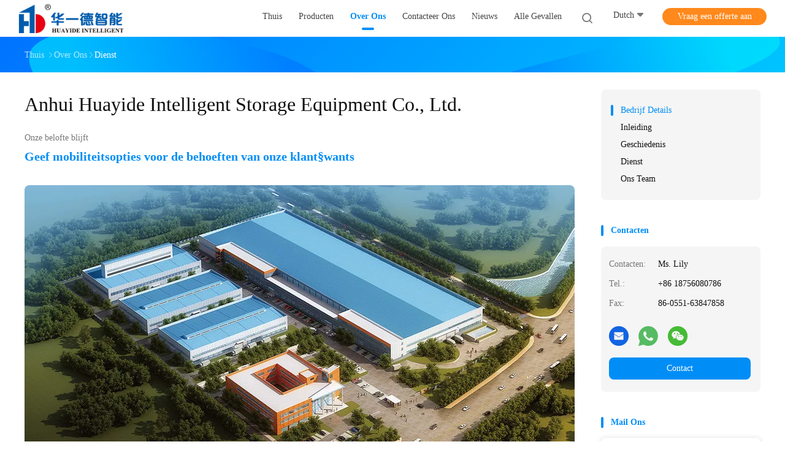

--- FILE ---
content_type: text/html
request_url: https://dutch.heavyracking.com/service.html
body_size: 30884
content:
<!DOCTYPE html>
<html lang="nl">
<head>
	<meta charset="utf-8">
	<meta http-equiv="X-UA-Compatible" content="IE=edge">
	<meta name="viewport" content="width=device-width, initial-scale=1.0">
    <title>CHINA Anhui Huayide Intelligent Storage Equipment Co., Ltd. Bedrijfsprofiel</title>
	    <meta name="keywords" content="Anhui Huayide Intelligent Storage Equipment Co., Ltd. ,Chinese fabriek, Chinese fabrikant, kwaliteit leverancier" />
            <meta name="description" content="CHINA Kwaliteit het radiopendel rekken en Cantilever uitrolrekken leveranciers Anhui Huayide Intelligent Storage Equipment Co., Ltd., we zijn toegewijd aan het leveren van producten van hoge kwaliteit, die wereldwijd tegen lage prijzen zijn verkocht." />
    				<link rel='preload'
					  href=/photo/heavyracking/sitetpl/style/common.css?ver=1756110847 as='style'><link type='text/css' rel='stylesheet'
					  href=/photo/heavyracking/sitetpl/style/common.css?ver=1756110847 media='all'><meta property="og:title" content="CHINA Anhui Huayide Intelligent Storage Equipment Co., Ltd. Bedrijfsprofiel" />
<meta property="og:description" content="CHINA Kwaliteit het radiopendel rekken en Cantilever uitrolrekken leveranciers Anhui Huayide Intelligent Storage Equipment Co., Ltd., we zijn toegewijd aan het leveren van producten van hoge kwaliteit, die wereldwijd tegen lage prijzen zijn verkocht." />
<meta property="og:site_name" content="Anhui Huayide Intelligent Storage Equipment Co., Ltd." />
<meta property="og:url" content="https://dutch.heavyracking.com/service.html" />
<meta property="og:image" content="https://dutch.heavyracking.com/photo/cl134852498-anhui_huayide_intelligent_storage_equipment_co_ltd.jpg" />
<link rel="canonical" href="https://dutch.heavyracking.com/service.html" />
<link rel="alternate" href="https://m.dutch.heavyracking.com/service.html" media="only screen and (max-width: 640px)" />
<link rel="stylesheet" type="text/css" href="/js/guidefirstcommon.css" />
<style type="text/css">
/*<![CDATA[*/
.consent__cookie {position: fixed;top: 0;left: 0;width: 100%;height: 0%;z-index: 100000;}.consent__cookie_bg {position: fixed;top: 0;left: 0;width: 100%;height: 100%;background: #000;opacity: .6;display: none }.consent__cookie_rel {position: fixed;bottom:0;left: 0;width: 100%;background: #fff;display: -webkit-box;display: -ms-flexbox;display: flex;flex-wrap: wrap;padding: 24px 80px;-webkit-box-sizing: border-box;box-sizing: border-box;-webkit-box-pack: justify;-ms-flex-pack: justify;justify-content: space-between;-webkit-transition: all ease-in-out .3s;transition: all ease-in-out .3s }.consent__close {position: absolute;top: 20px;right: 20px;cursor: pointer }.consent__close svg {fill: #777 }.consent__close:hover svg {fill: #000 }.consent__cookie_box {flex: 1;word-break: break-word;}.consent__warm {color: #777;font-size: 16px;margin-bottom: 12px;line-height: 19px }.consent__title {color: #333;font-size: 20px;font-weight: 600;margin-bottom: 12px;line-height: 23px }.consent__itxt {color: #333;font-size: 14px;margin-bottom: 12px;display: -webkit-box;display: -ms-flexbox;display: flex;-webkit-box-align: center;-ms-flex-align: center;align-items: center }.consent__itxt i {display: -webkit-inline-box;display: -ms-inline-flexbox;display: inline-flex;width: 28px;height: 28px;border-radius: 50%;background: #e0f9e9;margin-right: 8px;-webkit-box-align: center;-ms-flex-align: center;align-items: center;-webkit-box-pack: center;-ms-flex-pack: center;justify-content: center }.consent__itxt svg {fill: #3ca860 }.consent__txt {color: #a6a6a6;font-size: 14px;margin-bottom: 8px;line-height: 17px }.consent__btns {display: -webkit-box;display: -ms-flexbox;display: flex;-webkit-box-orient: vertical;-webkit-box-direction: normal;-ms-flex-direction: column;flex-direction: column;-webkit-box-pack: center;-ms-flex-pack: center;justify-content: center;flex-shrink: 0;}.consent__btn {width: 280px;height: 40px;line-height: 40px;text-align: center;background: #3ca860;color: #fff;border-radius: 4px;margin: 8px 0;-webkit-box-sizing: border-box;box-sizing: border-box;cursor: pointer;font-size:14px}.consent__btn:hover {background: #00823b }.consent__btn.empty {color: #3ca860;border: 1px solid #3ca860;background: #fff }.consent__btn.empty:hover {background: #3ca860;color: #fff }.open .consent__cookie_bg {display: block }.open .consent__cookie_rel {bottom: 0 }@media (max-width: 760px) {.consent__btns {width: 100%;align-items: center;}.consent__cookie_rel {padding: 20px 24px }}.consent__cookie.open {display: block;}.consent__cookie {display: none;}
/*]]>*/
</style>
<style type="text/css">
/*<![CDATA[*/
@media only screen and (max-width:640px){.contact_now_dialog .content-wrap .desc{background-image:url(/images/cta_images/bg_s.png) !important}}.contact_now_dialog .content-wrap .content-wrap_header .cta-close{background-image:url(/images/cta_images/sprite.png) !important}.contact_now_dialog .content-wrap .desc{background-image:url(/images/cta_images/bg_l.png) !important}.contact_now_dialog .content-wrap .cta-btn i{background-image:url(/images/cta_images/sprite.png) !important}.contact_now_dialog .content-wrap .head-tip img{content:url(/images/cta_images/cta_contact_now.png) !important}.cusim{background-image:url(/images/imicon/im.svg) !important}.cuswa{background-image:url(/images/imicon/wa.png) !important}.cusall{background-image:url(/images/imicon/allchat.svg) !important}
/*]]>*/
</style>
<script type="text/javascript" src="/js/guidefirstcommon.js"></script>
<script type="text/javascript">
/*<![CDATA[*/
window.isvideotpl = 1;window.detailurl = '/videoabout.html';
var colorUrl = '';var isShowGuide = 2;var showGuideColor = 0;var im_appid = 10003;var im_msg="Good day, what product are you looking for?";

var cta_cid = 52401;var use_defaulProductInfo = 0;var cta_pid = 0;var test_company = 0;var webim_domain = '';var company_type = 0;var cta_equipment = 'pc'; var setcookie = 'setwebimCookie(0,0,0)'; var whatsapplink = "https://wa.me/8618756080786?text=Hi%2C+Anhui+Huayide+Intelligent+Storage+Equipment+Co.%2C+Ltd.%2C+I%27m+interested+in+your+products."; function insertMeta(){var str = '<meta name="mobile-web-app-capable" content="yes" /><meta name="viewport" content="width=device-width, initial-scale=1.0" />';document.head.insertAdjacentHTML('beforeend',str);} var element = document.querySelector('a.footer_webim_a[href="/webim/webim_tab.html"]');if (element) {element.parentNode.removeChild(element);}

var colorUrl = '';
var aisearch = 0;
var selfUrl = '';
window.playerReportUrl='/vod/view_count/report';
var query_string = ["Company","Company"];
var g_tp = '';
var customtplcolor = 99702;
var str_chat = 'chatten';
				var str_call_now = 'Bel nu.';
var str_chat_now = 'Ga nu praten.';
var str_contact1 = 'Vind de beste prijs';var str_chat_lang='dutch';var str_contact2 = 'Krijg de prijs';var str_contact2 = 'De beste prijs';var str_contact = 'contact';
window.predomainsub = "";
/*]]>*/
</script>
</head>
<body>
<img src="/logo.gif" style="display:none" alt="logo"/>
<a style="display: none!important;" title="Anhui Huayide Intelligent Storage Equipment Co., Ltd." class="float-inquiry" href="/contactnow.html" onclick='setinquiryCookie("{\"showproduct\":0,\"pid\":0,\"name\":\"\",\"source_url\":\"\",\"picurl\":\"\",\"propertyDetail\":[],\"username\":\"Ms. Lily\",\"viewTime\":\"laatst ingelogd : 9 uur 41 Minuten geleden\",\"subject\":\"Kunt u mij een prijslijst en product-lijst?\",\"countrycode\":\"\"}");'></a>
<script>
var originProductInfo = '';
var originProductInfo = {"showproduct":1,"pid":"14149353","name":"Eenvoudig diep palletrek voor zwaar gebruik Selectief palletrek Voor opslag in een magazijn","source_url":"\/sale-14149353-single-deep-heavy-duty-pallet-rack-selective-pallet-rack-warehouse-storage-racking.html","picurl":"\/photo\/pd178511582-single_deep_heavy_duty_pallet_rack_selective_pallet_rack_warehouse_storage_racking.jpg","propertyDetail":[["Naam","Op zwaar werk berekend Pallet het Rekken Palletrek Industrieel het Rekken Opslagsysteem"],["Laadcapaciteit","500-4000kg\/Layer"],["kenmerk","Anti-corrosie"],["Hoogte","400011500mm"]],"company_name":null,"picurl_c":"\/photo\/pc178511582-single_deep_heavy_duty_pallet_rack_selective_pallet_rack_warehouse_storage_racking.jpg","price":"USD1.1~1.29\/KGS","username":"Lily","viewTime":"laatst ingelogd : 0 uur 41 Minuten geleden","subject":"Wat is uw beste prijs voor Eenvoudig diep palletrek voor zwaar gebruik Selectief palletrek Voor opslag in een magazijn","countrycode":""};
var save_url = "/contactsave.html";
var update_url = "/updateinquiry.html";
var productInfo = {};
var defaulProductInfo = {};
var myDate = new Date();
var curDate = myDate.getFullYear()+'-'+(parseInt(myDate.getMonth())+1)+'-'+myDate.getDate();
var message = '';
var default_pop = 1;
var leaveMessageDialog = document.getElementsByClassName('leave-message-dialog')[0]; // 获取弹层
var _$$ = function (dom) {
    return document.querySelectorAll(dom);
};
resInfo = originProductInfo;
resInfo['name'] = resInfo['name'] || '';
defaulProductInfo.pid = resInfo['pid'];
defaulProductInfo.productName = resInfo['name'] ?? '';
defaulProductInfo.productInfo = resInfo['propertyDetail'];
defaulProductInfo.productImg = resInfo['picurl_c'];
defaulProductInfo.subject = resInfo['subject'] ?? '';
defaulProductInfo.productImgAlt = resInfo['name'] ?? '';
var inquirypopup_tmp = 1;
var message = 'Lieve,'+'\r\n'+"Ik ben geïnteresseerd"+' '+trim(resInfo['name'])+", kun je me meer details sturen, zoals type, maat, MOQ, materiaal, etc."+'\r\n'+"Bedankt!"+'\r\n'+"Wachten op je antwoord.";
var message_1 = 'Lieve,'+'\r\n'+"Ik ben geïnteresseerd"+' '+trim(resInfo['name'])+", kun je me meer details sturen, zoals type, maat, MOQ, materiaal, etc."+'\r\n'+"Bedankt!"+'\r\n'+"Wachten op je antwoord.";
var message_2 = 'Hallo,'+'\r\n'+"ik ben op zoek naar"+' '+trim(resInfo['name'])+", stuur mij de prijs, specificatie en foto."+'\r\n'+"Uw snelle reactie wordt zeer op prijs gesteld."+'\r\n'+"Neem gerust contact met mij op voor meer informatie."+'\r\n'+"Heel erg bedankt.";
var message_3 = 'Hallo,'+'\r\n'+trim(resInfo['name'])+' '+"voldoet aan mijn verwachtingen."+'\r\n'+"Geef me de beste prijs en wat andere productinformatie."+'\r\n'+"Neem gerust contact met mij op via mijn mail."+'\r\n'+"Heel erg bedankt.";

var message_4 = 'Lieve,'+'\r\n'+"Wat is de FOB-prijs op uw"+' '+trim(resInfo['name'])+'?'+'\r\n'+"Wat is de dichtstbijzijnde poortnaam?"+'\r\n'+"Reageer me zo snel mogelijk, het is beter om meer informatie te delen."+'\r\n'+"Vriendelijke groeten!";
var message_5 = 'Hallo daar,'+'\r\n'+"Ik ben erg geïnteresseerd in jouw"+' '+trim(resInfo['name'])+'.'+'\r\n'+"Stuur mij alstublieft uw productdetails."+'\r\n'+"Ik kijk uit naar je snelle antwoord."+'\r\n'+"Neem gerust contact met mij op via mail."+'\r\n'+"Vriendelijke groeten!";

var message_6 = 'Lieve,'+'\r\n'+"Geef ons alstublieft informatie over uw"+' '+trim(resInfo['name'])+", zoals type, maat, materiaal en natuurlijk de beste prijs."+'\r\n'+"Ik kijk uit naar je snelle antwoord."+'\r\n'+"Dank u!";
var message_7 = 'Lieve,'+'\r\n'+"Kunt u leveren"+' '+trim(resInfo['name'])+" voor ons?"+'\r\n'+"Eerst willen we een prijslijst en enkele productdetails."+'\r\n'+"Ik hoop zo snel mogelijk antwoord te krijgen en kijk uit naar samenwerking."+'\r\n'+"Heel erg bedankt.";
var message_8 = 'Hoi,'+'\r\n'+"ik ben op zoek naar"+' '+trim(resInfo['name'])+", geef me alstublieft wat meer gedetailleerde productinformatie."+'\r\n'+"Ik kijk uit naar uw antwoord."+'\r\n'+"Dank u!";
var message_9 = 'Hallo,'+'\r\n'+"Uw"+' '+trim(resInfo['name'])+" voldoet zeer goed aan mijn eisen."+'\r\n'+"Stuur me alstublieft de prijs, specificatie en vergelijkbaar model."+'\r\n'+"Voel je vrij om met mij te chatten."+'\r\n'+"Bedankt!";
var message_10 = 'Lieve,'+'\r\n'+"Ik wil meer weten over de details en offerte van"+' '+trim(resInfo['name'])+'.'+'\r\n'+"Neem gerust contact met mij op."+'\r\n'+"Vriendelijke groeten!";

var r = getRandom(1,10);

defaulProductInfo.message = eval("message_"+r);
    defaulProductInfo.message = eval("message_"+r);
        var mytAjax = {

    post: function(url, data, fn) {
        var xhr = new XMLHttpRequest();
        xhr.open("POST", url, true);
        xhr.setRequestHeader("Content-Type", "application/x-www-form-urlencoded;charset=UTF-8");
        xhr.setRequestHeader("X-Requested-With", "XMLHttpRequest");
        xhr.setRequestHeader('Content-Type','text/plain;charset=UTF-8');
        xhr.onreadystatechange = function() {
            if(xhr.readyState == 4 && (xhr.status == 200 || xhr.status == 304)) {
                fn.call(this, xhr.responseText);
            }
        };
        xhr.send(data);
    },

    postform: function(url, data, fn) {
        var xhr = new XMLHttpRequest();
        xhr.open("POST", url, true);
        xhr.setRequestHeader("X-Requested-With", "XMLHttpRequest");
        xhr.onreadystatechange = function() {
            if(xhr.readyState == 4 && (xhr.status == 200 || xhr.status == 304)) {
                fn.call(this, xhr.responseText);
            }
        };
        xhr.send(data);
    }
};
/*window.onload = function(){
    leaveMessageDialog = document.getElementsByClassName('leave-message-dialog')[0];
    if (window.localStorage.recordDialogStatus=='undefined' || (window.localStorage.recordDialogStatus!='undefined' && window.localStorage.recordDialogStatus != curDate)) {
        setTimeout(function(){
            if(parseInt(inquirypopup_tmp%10) == 1){
                creatDialog(defaulProductInfo, 1);
            }
        }, 6000);
    }
};*/
function trim(str)
{
    str = str.replace(/(^\s*)/g,"");
    return str.replace(/(\s*$)/g,"");
};
function getRandom(m,n){
    var num = Math.floor(Math.random()*(m - n) + n);
    return num;
};
function strBtn(param) {

    var starattextarea = document.getElementById("textareamessage").value.length;
    var email = document.getElementById("startEmail").value;

    var default_tip = document.querySelectorAll(".watermark_container").length;
    if (20 < starattextarea && starattextarea < 3000) {
        if(default_tip>0){
            document.getElementById("textareamessage1").parentNode.parentNode.nextElementSibling.style.display = "none";
        }else{
            document.getElementById("textareamessage1").parentNode.nextElementSibling.style.display = "none";
        }

    } else {
        if(default_tip>0){
            document.getElementById("textareamessage1").parentNode.parentNode.nextElementSibling.style.display = "block";
        }else{
            document.getElementById("textareamessage1").parentNode.nextElementSibling.style.display = "block";
        }

        return;
    }

    // var re = /^([a-zA-Z0-9_-])+@([a-zA-Z0-9_-])+\.([a-zA-Z0-9_-])+/i;/*邮箱不区分大小写*/
    var re = /^[a-zA-Z0-9][\w-]*(\.?[\w-]+)*@[a-zA-Z0-9-]+(\.[a-zA-Z0-9]+)+$/i;
    if (!re.test(email)) {
        document.getElementById("startEmail").nextElementSibling.style.display = "block";
        return;
    } else {
        document.getElementById("startEmail").nextElementSibling.style.display = "none";
    }

    var subject = document.getElementById("pop_subject").value;
    var pid = document.getElementById("pop_pid").value;
    var message = document.getElementById("textareamessage").value;
    var sender_email = document.getElementById("startEmail").value;
    var tel = '';
    if (document.getElementById("tel0") != undefined && document.getElementById("tel0") != '')
        tel = document.getElementById("tel0").value;
    var form_serialize = '&tel='+tel;

    form_serialize = form_serialize.replace(/\+/g, "%2B");
    mytAjax.post(save_url,"pid="+pid+"&subject="+subject+"&email="+sender_email+"&message="+(message)+form_serialize,function(res){
        var mes = JSON.parse(res);
        if(mes.status == 200){
            var iid = mes.iid;
            document.getElementById("pop_iid").value = iid;
            document.getElementById("pop_uuid").value = mes.uuid;

            if(typeof gtag_report_conversion === "function"){
                gtag_report_conversion();//执行统计js代码
            }
            if(typeof fbq === "function"){
                fbq('track','Purchase');//执行统计js代码
            }
        }
    });
    for (var index = 0; index < document.querySelectorAll(".dialog-content-pql").length; index++) {
        document.querySelectorAll(".dialog-content-pql")[index].style.display = "none";
    };
    $('#idphonepql').val(tel);
    document.getElementById("dialog-content-pql-id").style.display = "block";
    ;
};
function twoBtnOk(param) {

    var selectgender = document.getElementById("Mr").innerHTML;
    var iid = document.getElementById("pop_iid").value;
    var sendername = document.getElementById("idnamepql").value;
    var senderphone = document.getElementById("idphonepql").value;
    var sendercname = document.getElementById("idcompanypql").value;
    var uuid = document.getElementById("pop_uuid").value;
    var gender = 2;
    if(selectgender == 'Mr.') gender = 0;
    if(selectgender == 'Mrs.') gender = 1;
    var pid = document.getElementById("pop_pid").value;
    var form_serialize = '';

        form_serialize = form_serialize.replace(/\+/g, "%2B");

    mytAjax.post(update_url,"iid="+iid+"&gender="+gender+"&uuid="+uuid+"&name="+(sendername)+"&tel="+(senderphone)+"&company="+(sendercname)+form_serialize,function(res){});

    for (var index = 0; index < document.querySelectorAll(".dialog-content-pql").length; index++) {
        document.querySelectorAll(".dialog-content-pql")[index].style.display = "none";
    };
    document.getElementById("dialog-content-pql-ok").style.display = "block";

};
function toCheckMust(name) {
    $('#'+name+'error').hide();
}
function handClidk(param) {
    var starattextarea = document.getElementById("textareamessage1").value.length;
    var email = document.getElementById("startEmail1").value;
    var default_tip = document.querySelectorAll(".watermark_container").length;
    if (20 < starattextarea && starattextarea < 3000) {
        if(default_tip>0){
            document.getElementById("textareamessage1").parentNode.parentNode.nextElementSibling.style.display = "none";
        }else{
            document.getElementById("textareamessage1").parentNode.nextElementSibling.style.display = "none";
        }

    } else {
        if(default_tip>0){
            document.getElementById("textareamessage1").parentNode.parentNode.nextElementSibling.style.display = "block";
        }else{
            document.getElementById("textareamessage1").parentNode.nextElementSibling.style.display = "block";
        }

        return;
    }

    // var re = /^([a-zA-Z0-9_-])+@([a-zA-Z0-9_-])+\.([a-zA-Z0-9_-])+/i;
    var re = /^[a-zA-Z0-9][\w-]*(\.?[\w-]+)*@[a-zA-Z0-9-]+(\.[a-zA-Z0-9]+)+$/i;
    if (!re.test(email)) {
        document.getElementById("startEmail1").nextElementSibling.style.display = "block";
        return;
    } else {
        document.getElementById("startEmail1").nextElementSibling.style.display = "none";
    }

    var subject = document.getElementById("pop_subject").value;
    var pid = document.getElementById("pop_pid").value;
    var message = document.getElementById("textareamessage1").value;
    var sender_email = document.getElementById("startEmail1").value;
    var form_serialize = tel = '';
    if (document.getElementById("tel1") != undefined && document.getElementById("tel1") != '')
        tel = document.getElementById("tel1").value;
        mytAjax.post(save_url,"email="+sender_email+"&tel="+tel+"&pid="+pid+"&message="+message+"&subject="+subject+form_serialize,function(res){

        var mes = JSON.parse(res);
        if(mes.status == 200){
            var iid = mes.iid;
            document.getElementById("pop_iid").value = iid;
            document.getElementById("pop_uuid").value = mes.uuid;
            if(typeof gtag_report_conversion === "function"){
                gtag_report_conversion();//执行统计js代码
            }
        }

    });
    for (var index = 0; index < document.querySelectorAll(".dialog-content-pql").length; index++) {
        document.querySelectorAll(".dialog-content-pql")[index].style.display = "none";
    };
    $('#idphonepql').val(tel);
    document.getElementById("dialog-content-pql-id").style.display = "block";

};
window.addEventListener('load', function () {
    $('.checkbox-wrap label').each(function(){
        if($(this).find('input').prop('checked')){
            $(this).addClass('on')
        }else {
            $(this).removeClass('on')
        }
    })
    $(document).on('click', '.checkbox-wrap label' , function(ev){
        if (ev.target.tagName.toUpperCase() != 'INPUT') {
            $(this).toggleClass('on')
        }
    })
})

function hand_video(pdata) {
    data = JSON.parse(pdata);
    productInfo.productName = data.productName;
    productInfo.productInfo = data.productInfo;
    productInfo.productImg = data.productImg;
    productInfo.subject = data.subject;

    var message = 'Lieve,'+'\r\n'+"Ik ben geïnteresseerd"+' '+trim(data.productName)+", kun je me meer details sturen zoals type, maat, hoeveelheid, materiaal, etc."+'\r\n'+"Bedankt!"+'\r\n'+"Wachten op je antwoord.";

    var message = 'Lieve,'+'\r\n'+"Ik ben geïnteresseerd"+' '+trim(data.productName)+", kun je me meer details sturen, zoals type, maat, MOQ, materiaal, etc."+'\r\n'+"Bedankt!"+'\r\n'+"Wachten op je antwoord.";
    var message_1 = 'Lieve,'+'\r\n'+"Ik ben geïnteresseerd"+' '+trim(data.productName)+", kun je me meer details sturen, zoals type, maat, MOQ, materiaal, etc."+'\r\n'+"Bedankt!"+'\r\n'+"Wachten op je antwoord.";
    var message_2 = 'Hallo,'+'\r\n'+"ik ben op zoek naar"+' '+trim(data.productName)+", stuur mij de prijs, specificatie en foto."+'\r\n'+"Uw snelle reactie wordt zeer op prijs gesteld."+'\r\n'+"Neem gerust contact met mij op voor meer informatie."+'\r\n'+"Heel erg bedankt.";
    var message_3 = 'Hallo,'+'\r\n'+trim(data.productName)+' '+"voldoet aan mijn verwachtingen."+'\r\n'+"Geef me de beste prijs en wat andere productinformatie."+'\r\n'+"Neem gerust contact met mij op via mijn mail."+'\r\n'+"Heel erg bedankt.";

    var message_4 = 'Lieve,'+'\r\n'+"Wat is de FOB-prijs op uw"+' '+trim(data.productName)+'?'+'\r\n'+"Wat is de dichtstbijzijnde poortnaam?"+'\r\n'+"Reageer me zo snel mogelijk, het is beter om meer informatie te delen."+'\r\n'+"Vriendelijke groeten!";
    var message_5 = 'Hallo daar,'+'\r\n'+"Ik ben erg geïnteresseerd in jouw"+' '+trim(data.productName)+'.'+'\r\n'+"Stuur mij alstublieft uw productdetails."+'\r\n'+"Ik kijk uit naar je snelle antwoord."+'\r\n'+"Neem gerust contact met mij op via mail."+'\r\n'+"Vriendelijke groeten!";

    var message_6 = 'Lieve,'+'\r\n'+"Geef ons alstublieft informatie over uw"+' '+trim(data.productName)+", zoals type, maat, materiaal en natuurlijk de beste prijs."+'\r\n'+"Ik kijk uit naar je snelle antwoord."+'\r\n'+"Dank u!";
    var message_7 = 'Lieve,'+'\r\n'+"Kunt u leveren"+' '+trim(data.productName)+" voor ons?"+'\r\n'+"Eerst willen we een prijslijst en enkele productdetails."+'\r\n'+"Ik hoop zo snel mogelijk antwoord te krijgen en kijk uit naar samenwerking."+'\r\n'+"Heel erg bedankt.";
    var message_8 = 'Hoi,'+'\r\n'+"ik ben op zoek naar"+' '+trim(data.productName)+", geef me alstublieft wat meer gedetailleerde productinformatie."+'\r\n'+"Ik kijk uit naar uw antwoord."+'\r\n'+"Dank u!";
    var message_9 = 'Hallo,'+'\r\n'+"Uw"+' '+trim(data.productName)+" voldoet zeer goed aan mijn eisen."+'\r\n'+"Stuur me alstublieft de prijs, specificatie en vergelijkbaar model."+'\r\n'+"Voel je vrij om met mij te chatten."+'\r\n'+"Bedankt!";
    var message_10 = 'Lieve,'+'\r\n'+"Ik wil meer weten over de details en offerte van"+' '+trim(data.productName)+'.'+'\r\n'+"Neem gerust contact met mij op."+'\r\n'+"Vriendelijke groeten!";

    var r = getRandom(1,10);

    productInfo.message = eval("message_"+r);
            if(parseInt(inquirypopup_tmp/10) == 1){
        productInfo.message = "";
    }
    productInfo.pid = data.pid;
    creatDialog(productInfo, 2);
};

function handDialog(pdata) {
    data = JSON.parse(pdata);
    productInfo.productName = data.productName;
    productInfo.productInfo = data.productInfo;
    productInfo.productImg = data.productImg;
    productInfo.subject = data.subject;

    var message = 'Lieve,'+'\r\n'+"Ik ben geïnteresseerd"+' '+trim(data.productName)+", kun je me meer details sturen zoals type, maat, hoeveelheid, materiaal, etc."+'\r\n'+"Bedankt!"+'\r\n'+"Wachten op je antwoord.";

    var message = 'Lieve,'+'\r\n'+"Ik ben geïnteresseerd"+' '+trim(data.productName)+", kun je me meer details sturen, zoals type, maat, MOQ, materiaal, etc."+'\r\n'+"Bedankt!"+'\r\n'+"Wachten op je antwoord.";
    var message_1 = 'Lieve,'+'\r\n'+"Ik ben geïnteresseerd"+' '+trim(data.productName)+", kun je me meer details sturen, zoals type, maat, MOQ, materiaal, etc."+'\r\n'+"Bedankt!"+'\r\n'+"Wachten op je antwoord.";
    var message_2 = 'Hallo,'+'\r\n'+"ik ben op zoek naar"+' '+trim(data.productName)+", stuur mij de prijs, specificatie en foto."+'\r\n'+"Uw snelle reactie wordt zeer op prijs gesteld."+'\r\n'+"Neem gerust contact met mij op voor meer informatie."+'\r\n'+"Heel erg bedankt.";
    var message_3 = 'Hallo,'+'\r\n'+trim(data.productName)+' '+"voldoet aan mijn verwachtingen."+'\r\n'+"Geef me de beste prijs en wat andere productinformatie."+'\r\n'+"Neem gerust contact met mij op via mijn mail."+'\r\n'+"Heel erg bedankt.";

    var message_4 = 'Lieve,'+'\r\n'+"Wat is de FOB-prijs op uw"+' '+trim(data.productName)+'?'+'\r\n'+"Wat is de dichtstbijzijnde poortnaam?"+'\r\n'+"Reageer me zo snel mogelijk, het is beter om meer informatie te delen."+'\r\n'+"Vriendelijke groeten!";
    var message_5 = 'Hallo daar,'+'\r\n'+"Ik ben erg geïnteresseerd in jouw"+' '+trim(data.productName)+'.'+'\r\n'+"Stuur mij alstublieft uw productdetails."+'\r\n'+"Ik kijk uit naar je snelle antwoord."+'\r\n'+"Neem gerust contact met mij op via mail."+'\r\n'+"Vriendelijke groeten!";

    var message_6 = 'Lieve,'+'\r\n'+"Geef ons alstublieft informatie over uw"+' '+trim(data.productName)+", zoals type, maat, materiaal en natuurlijk de beste prijs."+'\r\n'+"Ik kijk uit naar je snelle antwoord."+'\r\n'+"Dank u!";
    var message_7 = 'Lieve,'+'\r\n'+"Kunt u leveren"+' '+trim(data.productName)+" voor ons?"+'\r\n'+"Eerst willen we een prijslijst en enkele productdetails."+'\r\n'+"Ik hoop zo snel mogelijk antwoord te krijgen en kijk uit naar samenwerking."+'\r\n'+"Heel erg bedankt.";
    var message_8 = 'Hoi,'+'\r\n'+"ik ben op zoek naar"+' '+trim(data.productName)+", geef me alstublieft wat meer gedetailleerde productinformatie."+'\r\n'+"Ik kijk uit naar uw antwoord."+'\r\n'+"Dank u!";
    var message_9 = 'Hallo,'+'\r\n'+"Uw"+' '+trim(data.productName)+" voldoet zeer goed aan mijn eisen."+'\r\n'+"Stuur me alstublieft de prijs, specificatie en vergelijkbaar model."+'\r\n'+"Voel je vrij om met mij te chatten."+'\r\n'+"Bedankt!";
    var message_10 = 'Lieve,'+'\r\n'+"Ik wil meer weten over de details en offerte van"+' '+trim(data.productName)+'.'+'\r\n'+"Neem gerust contact met mij op."+'\r\n'+"Vriendelijke groeten!";

    var r = getRandom(1,10);
    productInfo.message = eval("message_"+r);
            if(parseInt(inquirypopup_tmp/10) == 1){
        productInfo.message = "";
    }
    productInfo.pid = data.pid;
    creatDialog(productInfo, 2);
};

function closepql(param) {

    leaveMessageDialog.style.display = 'none';
};

function closepql2(param) {

    for (var index = 0; index < document.querySelectorAll(".dialog-content-pql").length; index++) {
        document.querySelectorAll(".dialog-content-pql")[index].style.display = "none";
    };
    document.getElementById("dialog-content-pql-ok").style.display = "block";
};

function decodeHtmlEntities(str) {
    var tempElement = document.createElement('div');
    tempElement.innerHTML = str;
    return tempElement.textContent || tempElement.innerText || '';
}

function initProduct(productInfo,type){

    productInfo.productName = decodeHtmlEntities(productInfo.productName);
    productInfo.message = decodeHtmlEntities(productInfo.message);

    leaveMessageDialog = document.getElementsByClassName('leave-message-dialog')[0];
    leaveMessageDialog.style.display = "block";
    if(type == 3){
        var popinquiryemail = document.getElementById("popinquiryemail").value;
        _$$("#startEmail1")[0].value = popinquiryemail;
    }else{
        _$$("#startEmail1")[0].value = "";
    }
    _$$("#startEmail")[0].value = "";
    _$$("#idnamepql")[0].value = "";
    _$$("#idphonepql")[0].value = "";
    _$$("#idcompanypql")[0].value = "";

    _$$("#pop_pid")[0].value = productInfo.pid;
    _$$("#pop_subject")[0].value = productInfo.subject;
    
    if(parseInt(inquirypopup_tmp/10) == 1){
        productInfo.message = "";
    }

    _$$("#textareamessage1")[0].value = productInfo.message;
    _$$("#textareamessage")[0].value = productInfo.message;

    _$$("#dialog-content-pql-id .titlep")[0].innerHTML = productInfo.productName;
    _$$("#dialog-content-pql-id img")[0].setAttribute("src", productInfo.productImg);
    _$$("#dialog-content-pql-id img")[0].setAttribute("alt", productInfo.productImgAlt);

    _$$("#dialog-content-pql-id-hand img")[0].setAttribute("src", productInfo.productImg);
    _$$("#dialog-content-pql-id-hand img")[0].setAttribute("alt", productInfo.productImgAlt);
    _$$("#dialog-content-pql-id-hand .titlep")[0].innerHTML = productInfo.productName;

    if (productInfo.productInfo.length > 0) {
        var ul2, ul;
        ul = document.createElement("ul");
        for (var index = 0; index < productInfo.productInfo.length; index++) {
            var el = productInfo.productInfo[index];
            var li = document.createElement("li");
            var span1 = document.createElement("span");
            span1.innerHTML = el[0] + ":";
            var span2 = document.createElement("span");
            span2.innerHTML = el[1];
            li.appendChild(span1);
            li.appendChild(span2);
            ul.appendChild(li);

        }
        ul2 = ul.cloneNode(true);
        if (type === 1) {
            _$$("#dialog-content-pql-id .left")[0].replaceChild(ul, _$$("#dialog-content-pql-id .left ul")[0]);
        } else {
            _$$("#dialog-content-pql-id-hand .left")[0].replaceChild(ul2, _$$("#dialog-content-pql-id-hand .left ul")[0]);
            _$$("#dialog-content-pql-id .left")[0].replaceChild(ul, _$$("#dialog-content-pql-id .left ul")[0]);
        }
    };
    for (var index = 0; index < _$$("#dialog-content-pql-id .right ul li").length; index++) {
        _$$("#dialog-content-pql-id .right ul li")[index].addEventListener("click", function (params) {
            _$$("#dialog-content-pql-id .right #Mr")[0].innerHTML = this.innerHTML
        }, false)

    };

};
function closeInquiryCreateDialog() {
    document.getElementById("xuanpan_dialog_box_pql").style.display = "none";
};
function showInquiryCreateDialog() {
    document.getElementById("xuanpan_dialog_box_pql").style.display = "block";
};
function submitPopInquiry(){
    var message = document.getElementById("inquiry_message").value;
    var email = document.getElementById("inquiry_email").value;
    var subject = defaulProductInfo.subject;
    var pid = defaulProductInfo.pid;
    if (email === undefined) {
        showInquiryCreateDialog();
        document.getElementById("inquiry_email").style.border = "1px solid red";
        return false;
    };
    if (message === undefined) {
        showInquiryCreateDialog();
        document.getElementById("inquiry_message").style.border = "1px solid red";
        return false;
    };
    if (email.search(/^\w+((-\w+)|(\.\w+))*\@[A-Za-z0-9]+((\.|-)[A-Za-z0-9]+)*\.[A-Za-z0-9]+$/) == -1) {
        document.getElementById("inquiry_email").style.border= "1px solid red";
        showInquiryCreateDialog();
        return false;
    } else {
        document.getElementById("inquiry_email").style.border= "";
    };
    if (message.length < 20 || message.length >3000) {
        showInquiryCreateDialog();
        document.getElementById("inquiry_message").style.border = "1px solid red";
        return false;
    } else {
        document.getElementById("inquiry_message").style.border = "";
    };
    var tel = '';
    if (document.getElementById("tel") != undefined && document.getElementById("tel") != '')
        tel = document.getElementById("tel").value;

    mytAjax.post(save_url,"pid="+pid+"&subject="+subject+"&email="+email+"&message="+(message)+'&tel='+tel,function(res){
        var mes = JSON.parse(res);
        if(mes.status == 200){
            var iid = mes.iid;
            document.getElementById("pop_iid").value = iid;
            document.getElementById("pop_uuid").value = mes.uuid;

        }
    });
    initProduct(defaulProductInfo);
    for (var index = 0; index < document.querySelectorAll(".dialog-content-pql").length; index++) {
        document.querySelectorAll(".dialog-content-pql")[index].style.display = "none";
    };
    $('#idphonepql').val(tel);
    document.getElementById("dialog-content-pql-id").style.display = "block";

};

//带附件上传
function submitPopInquiryfile(email_id,message_id,check_sort,name_id,phone_id,company_id,attachments){

    if(typeof(check_sort) == 'undefined'){
        check_sort = 0;
    }
    var message = document.getElementById(message_id).value;
    var email = document.getElementById(email_id).value;
    var attachments = document.getElementById(attachments).value;
    if(typeof(name_id) !== 'undefined' && name_id != ""){
        var name  = document.getElementById(name_id).value;
    }
    if(typeof(phone_id) !== 'undefined' && phone_id != ""){
        var phone = document.getElementById(phone_id).value;
    }
    if(typeof(company_id) !== 'undefined' && company_id != ""){
        var company = document.getElementById(company_id).value;
    }
    var subject = defaulProductInfo.subject;
    var pid = defaulProductInfo.pid;

    if(check_sort == 0){
        if (email === undefined) {
            showInquiryCreateDialog();
            document.getElementById(email_id).style.border = "1px solid red";
            return false;
        };
        if (message === undefined) {
            showInquiryCreateDialog();
            document.getElementById(message_id).style.border = "1px solid red";
            return false;
        };

        if (email.search(/^\w+((-\w+)|(\.\w+))*\@[A-Za-z0-9]+((\.|-)[A-Za-z0-9]+)*\.[A-Za-z0-9]+$/) == -1) {
            document.getElementById(email_id).style.border= "1px solid red";
            showInquiryCreateDialog();
            return false;
        } else {
            document.getElementById(email_id).style.border= "";
        };
        if (message.length < 20 || message.length >3000) {
            showInquiryCreateDialog();
            document.getElementById(message_id).style.border = "1px solid red";
            return false;
        } else {
            document.getElementById(message_id).style.border = "";
        };
    }else{

        if (message === undefined) {
            showInquiryCreateDialog();
            document.getElementById(message_id).style.border = "1px solid red";
            return false;
        };

        if (email === undefined) {
            showInquiryCreateDialog();
            document.getElementById(email_id).style.border = "1px solid red";
            return false;
        };

        if (message.length < 20 || message.length >3000) {
            showInquiryCreateDialog();
            document.getElementById(message_id).style.border = "1px solid red";
            return false;
        } else {
            document.getElementById(message_id).style.border = "";
        };

        if (email.search(/^\w+((-\w+)|(\.\w+))*\@[A-Za-z0-9]+((\.|-)[A-Za-z0-9]+)*\.[A-Za-z0-9]+$/) == -1) {
            document.getElementById(email_id).style.border= "1px solid red";
            showInquiryCreateDialog();
            return false;
        } else {
            document.getElementById(email_id).style.border= "";
        };

    };

    mytAjax.post(save_url,"pid="+pid+"&subject="+subject+"&email="+email+"&message="+message+"&company="+company+"&attachments="+attachments,function(res){
        var mes = JSON.parse(res);
        if(mes.status == 200){
            var iid = mes.iid;
            document.getElementById("pop_iid").value = iid;
            document.getElementById("pop_uuid").value = mes.uuid;

            if(typeof gtag_report_conversion === "function"){
                gtag_report_conversion();//执行统计js代码
            }
            if(typeof fbq === "function"){
                fbq('track','Purchase');//执行统计js代码
            }
        }
    });
    initProduct(defaulProductInfo);

    if(name !== undefined && name != ""){
        _$$("#idnamepql")[0].value = name;
    }

    if(phone !== undefined && phone != ""){
        _$$("#idphonepql")[0].value = phone;
    }

    if(company !== undefined && company != ""){
        _$$("#idcompanypql")[0].value = company;
    }

    for (var index = 0; index < document.querySelectorAll(".dialog-content-pql").length; index++) {
        document.querySelectorAll(".dialog-content-pql")[index].style.display = "none";
    };
    document.getElementById("dialog-content-pql-id").style.display = "block";

};
function submitPopInquiryByParam(email_id,message_id,check_sort,name_id,phone_id,company_id){

    if(typeof(check_sort) == 'undefined'){
        check_sort = 0;
    }

    var senderphone = '';
    var message = document.getElementById(message_id).value;
    var email = document.getElementById(email_id).value;
    if(typeof(name_id) !== 'undefined' && name_id != ""){
        var name  = document.getElementById(name_id).value;
    }
    if(typeof(phone_id) !== 'undefined' && phone_id != ""){
        var phone = document.getElementById(phone_id).value;
        senderphone = phone;
    }
    if(typeof(company_id) !== 'undefined' && company_id != ""){
        var company = document.getElementById(company_id).value;
    }
    var subject = defaulProductInfo.subject;
    var pid = defaulProductInfo.pid;

    if(check_sort == 0){
        if (email === undefined) {
            showInquiryCreateDialog();
            document.getElementById(email_id).style.border = "1px solid red";
            return false;
        };
        if (message === undefined) {
            showInquiryCreateDialog();
            document.getElementById(message_id).style.border = "1px solid red";
            return false;
        };

        if (email.search(/^\w+((-\w+)|(\.\w+))*\@[A-Za-z0-9]+((\.|-)[A-Za-z0-9]+)*\.[A-Za-z0-9]+$/) == -1) {
            document.getElementById(email_id).style.border= "1px solid red";
            showInquiryCreateDialog();
            return false;
        } else {
            document.getElementById(email_id).style.border= "";
        };
        if (message.length < 20 || message.length >3000) {
            showInquiryCreateDialog();
            document.getElementById(message_id).style.border = "1px solid red";
            return false;
        } else {
            document.getElementById(message_id).style.border = "";
        };
    }else{

        if (message === undefined) {
            showInquiryCreateDialog();
            document.getElementById(message_id).style.border = "1px solid red";
            return false;
        };

        if (email === undefined) {
            showInquiryCreateDialog();
            document.getElementById(email_id).style.border = "1px solid red";
            return false;
        };

        if (message.length < 20 || message.length >3000) {
            showInquiryCreateDialog();
            document.getElementById(message_id).style.border = "1px solid red";
            return false;
        } else {
            document.getElementById(message_id).style.border = "";
        };

        if (email.search(/^\w+((-\w+)|(\.\w+))*\@[A-Za-z0-9]+((\.|-)[A-Za-z0-9]+)*\.[A-Za-z0-9]+$/) == -1) {
            document.getElementById(email_id).style.border= "1px solid red";
            showInquiryCreateDialog();
            return false;
        } else {
            document.getElementById(email_id).style.border= "";
        };

    };

    var productsku = "";
    if($("#product_sku").length > 0){
        productsku = $("#product_sku").html();
    }

    mytAjax.post(save_url,"tel="+senderphone+"&pid="+pid+"&subject="+subject+"&email="+email+"&message="+message+"&messagesku="+encodeURI(productsku),function(res){
        var mes = JSON.parse(res);
        if(mes.status == 200){
            var iid = mes.iid;
            document.getElementById("pop_iid").value = iid;
            document.getElementById("pop_uuid").value = mes.uuid;

            if(typeof gtag_report_conversion === "function"){
                gtag_report_conversion();//执行统计js代码
            }
            if(typeof fbq === "function"){
                fbq('track','Purchase');//执行统计js代码
            }
        }
    });
    initProduct(defaulProductInfo);

    if(name !== undefined && name != ""){
        _$$("#idnamepql")[0].value = name;
    }

    if(phone !== undefined && phone != ""){
        _$$("#idphonepql")[0].value = phone;
    }

    if(company !== undefined && company != ""){
        _$$("#idcompanypql")[0].value = company;
    }

    for (var index = 0; index < document.querySelectorAll(".dialog-content-pql").length; index++) {
        document.querySelectorAll(".dialog-content-pql")[index].style.display = "none";

    };
    document.getElementById("dialog-content-pql-id").style.display = "block";

};

function creat_videoDialog(productInfo, type) {

    if(type == 1){
        if(default_pop != 1){
            return false;
        }
        window.localStorage.recordDialogStatus = curDate;
    }else{
        default_pop = 0;
    }
    initProduct(productInfo, type);
    if (type === 1) {
        // 自动弹出
        for (var index = 0; index < document.querySelectorAll(".dialog-content-pql").length; index++) {

            document.querySelectorAll(".dialog-content-pql")[index].style.display = "none";
        };
        document.getElementById("dialog-content-pql").style.display = "block";
    } else {
        // 手动弹出
        for (var index = 0; index < document.querySelectorAll(".dialog-content-pql").length; index++) {
            document.querySelectorAll(".dialog-content-pql")[index].style.display = "none";
        };
        document.getElementById("dialog-content-pql-id-hand").style.display = "block";
    }
}

function creatDialog(productInfo, type) {

    if(type == 1){
        if(default_pop != 1){
            return false;
        }
        window.localStorage.recordDialogStatus = curDate;
    }else{
        default_pop = 0;
    }
    initProduct(productInfo, type);
    if (type === 1) {
        // 自动弹出
        for (var index = 0; index < document.querySelectorAll(".dialog-content-pql").length; index++) {

            document.querySelectorAll(".dialog-content-pql")[index].style.display = "none";
        };
        document.getElementById("dialog-content-pql").style.display = "block";
    } else {
        // 手动弹出
        for (var index = 0; index < document.querySelectorAll(".dialog-content-pql").length; index++) {
            document.querySelectorAll(".dialog-content-pql")[index].style.display = "none";
        };
        document.getElementById("dialog-content-pql-id-hand").style.display = "block";
    }
}

//带邮箱信息打开询盘框 emailtype=1表示带入邮箱
function openDialog(emailtype){
    var type = 2;//不带入邮箱，手动弹出
    if(emailtype == 1){
        var popinquiryemail = document.getElementById("popinquiryemail").value;
        // var re = /^([a-zA-Z0-9_-])+@([a-zA-Z0-9_-])+\.([a-zA-Z0-9_-])+/i;
        var re = /^[a-zA-Z0-9][\w-]*(\.?[\w-]+)*@[a-zA-Z0-9-]+(\.[a-zA-Z0-9]+)+$/i;
        if (!re.test(popinquiryemail)) {
            //前端提示样式;
            showInquiryCreateDialog();
            document.getElementById("popinquiryemail").style.border = "1px solid red";
            return false;
        } else {
            //前端提示样式;
        }
        var type = 3;
    }
    creatDialog(defaulProductInfo,type);
}

//上传附件
function inquiryUploadFile(){
    var fileObj = document.querySelector("#fileId").files[0];
    //构建表单数据
    var formData = new FormData();
    var filesize = fileObj.size;
    if(filesize > 10485760 || filesize == 0) {
        document.getElementById("filetips").style.display = "block";
        return false;
    }else {
        document.getElementById("filetips").style.display = "none";
    }
    formData.append('popinquiryfile', fileObj);
    document.getElementById("quotefileform").reset();
    var save_url = "/inquiryuploadfile.html";
    mytAjax.postform(save_url,formData,function(res){
        var mes = JSON.parse(res);
        if(mes.status == 200){
            document.getElementById("uploader-file-info").innerHTML = document.getElementById("uploader-file-info").innerHTML + "<span class=op>"+mes.attfile.name+"<a class=delatt id=att"+mes.attfile.id+" onclick=delatt("+mes.attfile.id+");>Delete</a></span>";
            var nowattachs = document.getElementById("attachments").value;
            if( nowattachs !== ""){
                var attachs = JSON.parse(nowattachs);
                attachs[mes.attfile.id] = mes.attfile;
            }else{
                var attachs = {};
                attachs[mes.attfile.id] = mes.attfile;
            }
            document.getElementById("attachments").value = JSON.stringify(attachs);
        }
    });
}
//附件删除
function delatt(attid)
{
    var nowattachs = document.getElementById("attachments").value;
    if( nowattachs !== ""){
        var attachs = JSON.parse(nowattachs);
        if(attachs[attid] == ""){
            return false;
        }
        var formData = new FormData();
        var delfile = attachs[attid]['filename'];
        var save_url = "/inquirydelfile.html";
        if(delfile != "") {
            formData.append('delfile', delfile);
            mytAjax.postform(save_url, formData, function (res) {
                if(res !== "") {
                    var mes = JSON.parse(res);
                    if (mes.status == 200) {
                        delete attachs[attid];
                        document.getElementById("attachments").value = JSON.stringify(attachs);
                        var s = document.getElementById("att"+attid);
                        s.parentNode.remove();
                    }
                }
            });
        }
    }else{
        return false;
    }
}

</script>
<div class="leave-message-dialog" style="display: none">
<style>
    .leave-message-dialog .close:before, .leave-message-dialog .close:after{
        content:initial;
    }
</style>
<div class="dialog-content-pql" id="dialog-content-pql" style="display: none">
    <span class="close" onclick="closepql()"><img src="/images/close.png" alt="close"></span>
    <div class="title">
        <p class="firstp-pql">Laat een bericht achter</p>
        <p class="lastp-pql">We bellen je snel terug!</p>
    </div>
    <div class="form">
        <div class="textarea">
            <textarea style='font-family: robot;'  name="" id="textareamessage" cols="30" rows="10" style="margin-bottom:14px;width:100%"
                placeholder="Gelieve te gaan uw onderzoeksdetails in."></textarea>
        </div>
        <p class="error-pql"> <span class="icon-pql"><img src="/images/error.png" alt="Anhui Huayide Intelligent Storage Equipment Co., Ltd."></span> Uw bericht moet tussen de 20-3.000 tekens bevatten!</p>
        <input id="startEmail" type="text" placeholder="Ga uw E-mail in" onkeydown="if(event.keyCode === 13){ strBtn();}">
        <p class="error-pql"><span class="icon-pql"><img src="/images/error.png" alt="Anhui Huayide Intelligent Storage Equipment Co., Ltd."></span> Controleer uw e-mail! </p>
                <div class="operations">
            <div class='btn' id="submitStart" type="submit" onclick="strBtn()">VERZENDEN</div>
        </div>
            </div>
</div>
<div class="dialog-content-pql dialog-content-pql-id" id="dialog-content-pql-id" style="display:none">
        <span class="close" onclick="closepql2()"><svg t="1648434466530" class="icon" viewBox="0 0 1024 1024" version="1.1" xmlns="http://www.w3.org/2000/svg" p-id="2198" width="16" height="16"><path d="M576 512l277.333333 277.333333-64 64-277.333333-277.333333L234.666667 853.333333 170.666667 789.333333l277.333333-277.333333L170.666667 234.666667 234.666667 170.666667l277.333333 277.333333L789.333333 170.666667 853.333333 234.666667 576 512z" fill="#444444" p-id="2199"></path></svg></span>
    <div class="left">
        <div class="img"><img></div>
        <p class="titlep"></p>
        <ul> </ul>
    </div>
    <div class="right">
                <p class="title">Meer informatie zorgt voor een betere communicatie.</p>
                <div style="position: relative;">
            <div class="mr"> <span id="Mr">Meneer</span>
                <ul>
                    <li>Meneer</li>
                    <li>Mevrouw.</li>
                </ul>
            </div>
            <input style="text-indent: 80px;" type="text" id="idnamepql" placeholder="Voer uw naam in">
        </div>
        <input type="text"  id="idphonepql"  placeholder="Telefoonnummer">
        <input type="text" id="idcompanypql"  placeholder="Bedrijf" onkeydown="if(event.keyCode === 13){ twoBtnOk();}">
                <div class="btn form_new" id="twoBtnOk" onclick="twoBtnOk()">OK</div>
    </div>
</div>

<div class="dialog-content-pql dialog-content-pql-ok" id="dialog-content-pql-ok" style="display:none">
        <span class="close" onclick="closepql()"><svg t="1648434466530" class="icon" viewBox="0 0 1024 1024" version="1.1" xmlns="http://www.w3.org/2000/svg" p-id="2198" width="16" height="16"><path d="M576 512l277.333333 277.333333-64 64-277.333333-277.333333L234.666667 853.333333 170.666667 789.333333l277.333333-277.333333L170.666667 234.666667 234.666667 170.666667l277.333333 277.333333L789.333333 170.666667 853.333333 234.666667 576 512z" fill="#444444" p-id="2199"></path></svg></span>
    <div class="duihaook"></div>
        <p class="title">Succesvol ingediend!</p>
        <p class="p1" style="text-align: center; font-size: 18px; margin-top: 14px;">We bellen je snel terug!</p>
    <div class="btn" onclick="closepql()" id="endOk" style="margin: 0 auto;margin-top: 50px;">OK</div>
</div>
<div class="dialog-content-pql dialog-content-pql-id dialog-content-pql-id-hand" id="dialog-content-pql-id-hand"
    style="display:none">
     <input type="hidden" name="pop_pid" id="pop_pid" value="0">
     <input type="hidden" name="pop_subject" id="pop_subject" value="">
     <input type="hidden" name="pop_iid" id="pop_iid" value="0">
     <input type="hidden" name="pop_uuid" id="pop_uuid" value="0">
        <span class="close" onclick="closepql()"><svg t="1648434466530" class="icon" viewBox="0 0 1024 1024" version="1.1" xmlns="http://www.w3.org/2000/svg" p-id="2198" width="16" height="16"><path d="M576 512l277.333333 277.333333-64 64-277.333333-277.333333L234.666667 853.333333 170.666667 789.333333l277.333333-277.333333L170.666667 234.666667 234.666667 170.666667l277.333333 277.333333L789.333333 170.666667 853.333333 234.666667 576 512z" fill="#444444" p-id="2199"></path></svg></span>
    <div class="left">
        <div class="img"><img></div>
        <p class="titlep"></p>
        <ul> </ul>
    </div>
    <div class="right" style="float:right">
                <div class="title">
            <p class="firstp-pql">Laat een bericht achter</p>
            <p class="lastp-pql">We bellen je snel terug!</p>
        </div>
                <div class="form">
            <div class="textarea">
                <textarea style='font-family: robot;' name="message" id="textareamessage1" cols="30" rows="10"
                    placeholder="Gelieve te gaan uw onderzoeksdetails in."></textarea>
            </div>
            <p class="error-pql"> <span class="icon-pql"><img src="/images/error.png" alt="Anhui Huayide Intelligent Storage Equipment Co., Ltd."></span> Uw bericht moet tussen de 20-3.000 tekens bevatten!</p>

                            <input style="display:none" id="tel1" name="tel" type="text" oninput="value=value.replace(/[^0-9_+-]/g,'');" placeholder="Telefoonnummer">
                        <input id='startEmail1' name='email' data-type='1' type='text'
                   placeholder="Ga uw E-mail in"
                   onkeydown='if(event.keyCode === 13){ handClidk();}'>
            
            <p class='error-pql'><span class='icon-pql'>
                    <img src="/images/error.png" alt="Anhui Huayide Intelligent Storage Equipment Co., Ltd."></span> Controleer uw e-mail!            </p>

            <div class="operations">
                <div class='btn' id="submitStart1" type="submit" onclick="handClidk()">VERZENDEN</div>
            </div>
        </div>
    </div>
</div>
</div>
<div id="xuanpan_dialog_box_pql" class="xuanpan_dialog_box_pql"
    style="display:none;background:rgba(0,0,0,.6);width:100%;height:100%;position: fixed;top:0;left:0;z-index: 999999;">
    <div class="box_pql"
      style="width:526px;height:206px;background:rgba(255,255,255,1);opacity:1;border-radius:4px;position: absolute;left: 50%;top: 50%;transform: translate(-50%,-50%);">
      <div onclick="closeInquiryCreateDialog()" class="close close_create_dialog"
        style="cursor: pointer;height:42px;width:40px;float:right;padding-top: 16px;"><span
          style="display: inline-block;width: 25px;height: 2px;background: rgb(114, 114, 114);transform: rotate(45deg); "><span
            style="display: block;width: 25px;height: 2px;background: rgb(114, 114, 114);transform: rotate(-90deg); "></span></span>
      </div>
      <div
        style="height: 72px; overflow: hidden; text-overflow: ellipsis; display:-webkit-box;-ebkit-line-clamp: 3;-ebkit-box-orient: vertical; margin-top: 58px; padding: 0 84px; font-size: 18px; color: rgba(51, 51, 51, 1); text-align: center; ">
        Laat uw correcte e-mail en gedetailleerde eisen achter (20-3000 tekens).</div>
      <div onclick="closeInquiryCreateDialog()" class="close_create_dialog"
        style="width: 139px; height: 36px; background: rgba(253, 119, 34, 1); border-radius: 4px; margin: 16px auto; color: rgba(255, 255, 255, 1); font-size: 18px; line-height: 36px; text-align: center;">
        OK</div>
    </div>
</div>
<style>
.header_99702_101 .language-list li div:hover,
.header_99702_101 .language-list li a:hover
{
  color: #008ef6;
    }
    .header_99702_101 .language-list{
        width: 158px;
    }
    .header_99702_101 .language-list a{
        padding:0px;
    }
    .header_99702_101 .language-list li  div{
      display: block;
      line-height: 32px;
      height: 32px;
      padding: 0px;
      text-overflow: ellipsis;
      white-space: nowrap;
      overflow: hidden;
      color: #fff;
      text-decoration: none;
      font-size: 14px;
      color: #444;
      font-weight: normal;
      text-transform: capitalize;
      -webkit-transition: color .2s ease-in-out;
      -moz-transition: color .2s ease-in-out;
      -o-transition: color .2s ease-in-out;
      -ms-transition: color .2s ease-in-out;
      transition: color .2s ease-in-out;
    }
    .header_70701 .lang .lang-list div:hover,
.header_70701 .lang .lang-list a:hover
{background: #fff6ed;}
    .header_99702_101 .language-list li{
        display: flex;
    align-items: center;
    padding: 0px 10px;
    }
    .header_70701 .lang .lang-list  div{
        color: #333;
        display: block;
        padding: 8px 0px;
        white-space: nowrap;
        line-height: 24px;
    }
</style>
<header class="header_99702_101">
        <div class="wrap-rule fn-clear">
        <div class="float-left image-all">
            <a title="Anhui Huayide Intelligent Storage Equipment Co., Ltd." href="//dutch.heavyracking.com"><img onerror="$(this).parent().hide();" src="/logo.gif" alt="Anhui Huayide Intelligent Storage Equipment Co., Ltd." /></a>        </div>
        <div class="float-right fn-clear">
            <ul class="navigation fn-clear">
			                    					<li class="">
                                                <a target="_self" title="" href="/"><span>Thuis</span></a>                                                					</li>
                                                    					<li class="">
                                                <a target="_self" title="" href="/products.html"><span>Producten</span></a>                                                							<dl class="ecer-sub-menu">
                                									<dd>
                                        <a title="CHINA het radiopendel rekken Fabrikanten" href="/supplier-458353-radio-shuttle-racking"><span>het radiopendel rekken</span></a>									</dd>
                                									<dd>
                                        <a title="CHINA Cantilever uitrolrekken Fabrikanten" href="/supplier-4760701-cantilever-roll-out-racking"><span>Cantilever uitrolrekken</span></a>									</dd>
                                									<dd>
                                        <a title="CHINA pallet het rekken Fabrikanten" href="/supplier-458354-pallet-racking"><span>pallet het rekken</span></a>									</dd>
                                									<dd>
                                        <a title="CHINA Het Rek van de pakhuisopslag Fabrikanten" href="/supplier-458357-warehouse-storage-rack"><span>Het Rek van de pakhuisopslag</span></a>									</dd>
                                									<dd>
                                        <a title="CHINA De Container van de pakhuisopslag Fabrikanten" href="/supplier-3921548-warehouse-storage-container"><span>De Container van de pakhuisopslag</span></a>									</dd>
                                									<dd>
                                        <a title="CHINA Autonome AMR mobiele robot Fabrikanten" href="/supplier-4796865-amr-autonomous-mobile-robot"><span>Autonome AMR mobiele robot</span></a>									</dd>
                                									<dd>
                                        <a title="CHINA ASRS-systeem voor automatische opslag en terugwinning Fabrikanten" href="/supplier-458363-asrs-automatic-storage-and-retrieval-system"><span>ASRS-systeem voor automatische opslag en terugwinning</span></a>									</dd>
                                									<dd>
                                        <a title="CHINA Rek beschermer Fabrikanten" href="/supplier-4300818-rack-protector"><span>Rek beschermer</span></a>									</dd>
                                									<dd>
                                        <a title="CHINA De Buis van de aluminiumlegering Fabrikanten" href="/supplier-4300817-aluminium-alloy-tube"><span>De Buis van de aluminiumlegering</span></a>									</dd>
                                									<dd>
                                        <a title="CHINA Grote industriële ventilatoren Fabrikanten" href="/supplier-4300819-large-industrial-fans"><span>Grote industriële ventilatoren</span></a>									</dd>
                                									<dd>
                                        <a title="CHINA Andere opslagrekken Fabrikanten" href="/supplier-3964006-other-storage-racking"><span>Andere opslagrekken</span></a>									</dd>
                                							</dl>
                        					</li>
                                                                            <li class="on">
                            <a target="_self" title="" href="/aboutus.html"><span>Over ons</span></a>                                <dl class="ecer-sub-menu">
                                    <dd><a title="" href="/aboutus.html">Over ons</a></dd>
                                    <dd><a title="" href="/factory.html">Fabrieksreis</a></dd>
                                    <dd><a title="" href="/quality.html">Kwaliteitscontrole</a></dd>
                                </dl>
                        </li>
                                                    					<li class="">
                                                <a target="_self" title="" href="/contactus.html"><span>Contacteer ons</span></a>                                                					</li>
                                                    					<li class="">
                                                <a target="_self" title="" href="/news.html"><span>nieuws</span></a>                                                					</li>
                                                    					<li class="">
                                                <a target="_self" title="" href="/cases.html"><span>Alle Gevallen</span></a>                                                					</li>
                                
                            </ul>
            <i class="iconfont icon-search sousuo-btn"></i>
            <div class="language">
            	                <span class="current-lang">
                    <span>Dutch</span>
                    <i class="iconfont icon-xiangxia"></i>
                </span>
                <ul class="language-list">
                	                        <li class="en  ">
                        <img src="[data-uri]" alt="" style="width: 16px; height: 12px; margin-right: 8px; border: 1px solid #ccc;">
                                                                                    <a title="English" href="https://www.heavyracking.com/service.html">English</a>                        </li>
                                            <li class="fr  ">
                        <img src="[data-uri]" alt="" style="width: 16px; height: 12px; margin-right: 8px; border: 1px solid #ccc;">
                                                                                    <a title="Français" href="https://french.heavyracking.com/service.html">Français</a>                        </li>
                                            <li class="de  ">
                        <img src="[data-uri]" alt="" style="width: 16px; height: 12px; margin-right: 8px; border: 1px solid #ccc;">
                                                                                    <a title="Deutsch" href="https://german.heavyracking.com/service.html">Deutsch</a>                        </li>
                                            <li class="it  ">
                        <img src="[data-uri]" alt="" style="width: 16px; height: 12px; margin-right: 8px; border: 1px solid #ccc;">
                                                                                    <a title="Italiano" href="https://italian.heavyracking.com/service.html">Italiano</a>                        </li>
                                            <li class="ru  ">
                        <img src="[data-uri]" alt="" style="width: 16px; height: 12px; margin-right: 8px; border: 1px solid #ccc;">
                                                                                    <a title="Русский" href="https://russian.heavyracking.com/service.html">Русский</a>                        </li>
                                            <li class="es  ">
                        <img src="[data-uri]" alt="" style="width: 16px; height: 12px; margin-right: 8px; border: 1px solid #ccc;">
                                                                                    <a title="Español" href="https://spanish.heavyracking.com/service.html">Español</a>                        </li>
                                            <li class="pt  ">
                        <img src="[data-uri]" alt="" style="width: 16px; height: 12px; margin-right: 8px; border: 1px solid #ccc;">
                                                                                    <a title="Português" href="https://portuguese.heavyracking.com/service.html">Português</a>                        </li>
                                            <li class="nl  selected">
                        <img src="[data-uri]" alt="" style="width: 16px; height: 12px; margin-right: 8px; border: 1px solid #ccc;">
                                                                                    <a title="Nederlandse" href="https://dutch.heavyracking.com/service.html">Nederlandse</a>                        </li>
                                            <li class="el  ">
                        <img src="[data-uri]" alt="" style="width: 16px; height: 12px; margin-right: 8px; border: 1px solid #ccc;">
                                                                                    <a title="ελληνικά" href="https://greek.heavyracking.com/service.html">ελληνικά</a>                        </li>
                                            <li class="ja  ">
                        <img src="[data-uri]" alt="" style="width: 16px; height: 12px; margin-right: 8px; border: 1px solid #ccc;">
                                                                                    <a title="日本語" href="https://japanese.heavyracking.com/service.html">日本語</a>                        </li>
                                            <li class="ko  ">
                        <img src="[data-uri]" alt="" style="width: 16px; height: 12px; margin-right: 8px; border: 1px solid #ccc;">
                                                                                    <a title="한국" href="https://korean.heavyracking.com/service.html">한국</a>                        </li>
                                            <li class="ar  ">
                        <img src="[data-uri]" alt="" style="width: 16px; height: 12px; margin-right: 8px; border: 1px solid #ccc;">
                                                                                    <a title="العربية" href="https://arabic.heavyracking.com/service.html">العربية</a>                        </li>
                                            <li class="th  ">
                        <img src="[data-uri]" alt="" style="width: 16px; height: 12px; margin-right: 8px; border: 1px solid #ccc;">
                                                                                    <a title="ไทย" href="https://thai.heavyracking.com/service.html">ไทย</a>                        </li>
                                    </ul>
            </div>
            			<a target="_blank" class="button" rel="nofollow" title="Citaat" href="/contactnow.html">Vraag een offerte aan</a>                    </div>
        <form method="POST" onsubmit="return jsWidgetSearch(this,'');">
            <i class="iconfont icon-search"></i>
            <div class="searchbox">
                <input class="placeholder-input" id="header_99702_101" name="keyword" type="text" autocomplete="off" disableautocomplete="" name="keyword" placeholder="Wat u die zijn zoeken..." value="">
                <button type="submit">Zoek</button>
            </div>
        </form>
    </div>
</header>
<script>
        var arr = ["Q235 Staal mobiel pallet het rekken systeem","220v het aangedreven Mobiele Rekken","mobiele pakhuis het rekken systemen 10m min","FIFO-Rol het Rekken Systeem","Q235 de Stroom van het Staalkarton het Rekken","FIFO-Kartonstroom het Rekken","vouwend draadcontainer 25*50mm Net","Opvouwbare Draadcontainers 25*50mm Net","OEM Pakhuis Opvouwbare Draad"];
    var index = Math.floor((Math.random()*arr.length));
    document.getElementById("header_99702_101").value=arr[index];
</script>

<div class="four_global_position_109">
	<div class="breadcrumb">
		<div class="contain-w" itemscope itemtype="https://schema.org/BreadcrumbList">
			<span itemprop="itemListElement" itemscope itemtype="https://schema.org/ListItem">
                <a itemprop="item" title="" href="/"><span itemprop="name">Thuis</span></a>				<meta itemprop="position" content="1"/>
			</span>
            <i class="iconfont icon-rightArrow"></i><span itemprop="itemListElement" itemscope itemtype="https://schema.org/ListItem"><a itemprop="item" title="" href="/aboutus.html"><span itemprop="name">Over ons</span></a><meta itemprop="position" content="2"/></span><i class="iconfont icon-rightArrow"></i><h1><span>Dienst</span></h1>		</div>
	</div>
</div>
    <div class="main-content wrap-rule fn-clear">
        <div class="left-content">
            <div class="about_us_99702_119 has-anchor">
    <div class="about-us-content">
        <div class="about-us-title"><h1>Anhui Huayide Intelligent Storage Equipment Co., Ltd.</h1></div>
        <div class="about-us-slogan">
            <div class="reminder">Onze belofte blijft</div>
            <div class="reminder-text">Geef mobiliteitsopties voor de behoeften van onze klant§wants</div>
        </div>
        <div class="tab-wrap">
            <div class="tab-content">
                
                                <!-- 轮播  start -->
                <div class="cxxScroll current">
                    <ul class="picList fn-clear">
                                                <li>
                            <div class="image-part">
                                <img src="/photo/cs134852498-anhui_huayide_intelligent_storage_equipment_co_ltd.jpg" alt="CHINA Anhui Huayide Intelligent Storage Equipment Co., Ltd. Bedrijfsprofiel" />                            </div>
                        </li>
                                                <li>
                            <div class="image-part">
                                <img src="/photo/cs134852499-anhui_huayide_intelligent_storage_equipment_co_ltd.jpg" alt="CHINA Anhui Huayide Intelligent Storage Equipment Co., Ltd. Bedrijfsprofiel" />                            </div>
                        </li>
                                                <li>
                            <div class="image-part">
                                <img src="/photo/cs134852526-anhui_huayide_intelligent_storage_equipment_co_ltd.jpg" alt="CHINA Anhui Huayide Intelligent Storage Equipment Co., Ltd. Bedrijfsprofiel" />                            </div>
                        </li>
                                                <li>
                            <div class="image-part">
                                <img src="/photo/cs134992024-anhui_huayide_intelligent_storage_equipment_co_ltd.jpg" alt="CHINA Anhui Huayide Intelligent Storage Equipment Co., Ltd. Bedrijfsprofiel" />                            </div>
                        </li>
                                            </ul>
                    <a class="next"><i class="iconfont icon-arrowleft"></i></a>
                    <a class="prev"><i class="iconfont icon-zuo"></i></a>
                    <div class="nav-list">
                        <ul></ul>
                    </div>
                </div>
                <!-- 轮播  end -->
            </div>
                    </div>
        <div class="item" id="aboutus_company_details">
            <div class="column-title">Bedrijf Details</div>
            <table>
            	                        <tr>
                            <th>Grote Markt:</th>
                            <td>Noord-Amerika, Zuid-Amerika, West-Europa, Oost-Europa, Zuidoost-Azië, Midden-Oosten</td>
                        </tr>
                                            <tr>
                            <th>Type Business:</th>
                            <td>Fabrikant, Verdeler/groothandel, Handelsmaatschappij</td>
                        </tr>
                                            <tr>
                            <th>Merken:</th>
                            <td>Huayide</td>
                        </tr>
                                            <tr>
                            <th>Aantal werknemers:</th>
                            <td>20~50</td>
                        </tr>
                                            <tr>
                            <th>Export pct:</th>
                            <td>80% - 90%</td>
                        </tr>
                                                    
            </table>
        </div>
                                        <div class="item" id="aboutus_intruduction">
                <div class="column-title">Inleiding </div>
                <div class="text"><table align="center" border="0" cellpadding="0" cellspacing="0" style="width:880px;">
<tbody>
<tr>
<td style="vertical-align: top; text-align: center;">
<p> 
			<br/><div class="vide0_remake"><a class="YouTuBe_Box_Iframe" style="background:url('/photo/heavyracking/video/20241207_675335bad2595.mp4.jpg?1735049702')no-repeat center; position: relative;height:300px;background-size: cover;cursor:pointer;display: block;" href="/video-210683-anhui-huayide-intelligent-storage-equipment-co-ltd.html" title="Anhui Huayide Intelligent Storage Equipment Co., Ltd."> <div class="play_video"> <div class="loader-inner ball-clip-rotate"> <div></div> </div> <div class="svg"style=" position: absolute;top: 50%;left: 50%;transform: translate(-50%, -50%);" > <img src="/images/ecer_video_play.png" alt="CHINA Anhui Huayide Intelligent Storage Equipment Co., Ltd. Bedrijfsprofiel 0" class="nolazyi"> </div> </div> </a></div><br/>
<br/>
			 </p>
<p style="text-align: left;"> </p>
<p style="text-align: left;"><span style="font-size:14px;"><span style="font-family:arial,helvetica,sans-serif;"><span style="color:#696969;"><span style="line-height: 28px;">Anhui Huayide Intelligent Storage Equipment Co., Ltd.</span></span><span style="color: rgb(128, 128, 128);"><span style="line-height: 28px;">Wij zijn gespecialiseerd in de productie van verschillende pallet racks, cantilever racks, elektrische mobiele racks, mezzanine racks,automatisch opslagsysteem voor pendelwagens, rij in rack, carton flow rack, stapelrack, AS/RS en andere bijbehorende opslagapparatuur.<br/>We hebben een verscheidenheid aan logistieke oplossingen gevormd voor farmaceutische en chemische industrieën, dranken en voedsel, huishoudelijke apparatuur, logistiek van derden en andere industrieën.ANSIWij zijn vastbesloten onze klanten de beste opslagplan-diensten te bieden.</span></span></span></span></p>
<p> </p>
<img alt="CHINA Anhui Huayide Intelligent Storage Equipment Co., Ltd. Bedrijfsprofiel 1" src="/images/load_icon.gif" style="width: 440px; height: 312px;" class="lazyi" data-original="/photo/heavyracking/editor/20221016002015_78574.jpg"><img alt="CHINA Anhui Huayide Intelligent Storage Equipment Co., Ltd. Bedrijfsprofiel 2" src="/images/load_icon.gif" style="width: 440px; height: 312px;" class="lazyi" data-original="/photo/heavyracking/editor/20221016002043_78114.jpg">
<p style="text-align: left;"><br/>
<span style="color:#0086f9;"><strong><span style="font-family:arial,helvetica,sans-serif;"><span style="font-size:16px;">Hoofdinstallaties en uitrusting<span style="line-height: 28px;">:</span></span></span></strong></span></p>
<ul>
<li style="text-align: left; margin-left: 40px;"><span style="font-family:arial,helvetica,sans-serif;"><span style="font-size:14px;"><span style="color: rgb(128, 128, 128);"><span style="line-height: 28px;">2 productielijnen voor stalen planken</span></span></span></span></li>
<li style="text-align: left; margin-left: 40px;"><span style="font-family:arial,helvetica,sans-serif;"><span style="font-size:14px;"><span style="color: rgb(128, 128, 128);"><span style="line-height: 28px;">16 geautomatiseerde punch- en rolllijnen, rechtop</span></span></span></span></li>
<li style="text-align: left; margin-left: 40px;"><span style="font-family:arial,helvetica,sans-serif;"><span style="font-size:14px;"><span style="color: rgb(128, 128, 128);"><span style="line-height: 28px;">8 geautomatiseerde rolllijnenbalk</span></span></span></span></li>
<li style="text-align: left; margin-left: 40px;"><span style="font-family:arial,helvetica,sans-serif;"><span style="font-size:14px;"><span style="color: rgb(128, 128, 128);"><span style="line-height: 28px;">6 voorbehandeling & geautomatiseerde poederlaaglijnen</span></span></span></span></li>
<li style="text-align: left; margin-left: 40px;"><span style="font-family:arial,helvetica,sans-serif;"><span style="font-size:14px;"><span style="color: rgb(128, 128, 128);"><span style="line-height: 28px;">3 automatische robotstations voor lassen</span></span></span></span></li>
<li style="text-align: left; margin-left: 40px;"><span style="font-family:arial,helvetica,sans-serif;"><span style="font-size:14px;"><span style="color: rgb(128, 128, 128);"><span style="line-height: 28px;">2 productielijnen voor pallets van staal</span></span></span></span></li>
<li style="text-align: left; margin-left: 40px;"><span style="font-family:arial,helvetica,sans-serif;"><span style="font-size:14px;"><span style="color: rgb(128, 128, 128);"><span style="line-height: 28px;">60 co2-lassen</span></span></span></span></li>
<li style="text-align: left; margin-left: 40px;"><span style="font-family:arial,helvetica,sans-serif;"><span style="font-size:14px;"><span style="color: rgb(128, 128, 128);"><span style="line-height: 28px;">50 snijmachines, buigmachines en punchmachines Productielijnen voor werkapparatuur.</span></span></span></span></li>
</ul>
<p> </p>
<p> </p>
<table align="center" border="0" cellpadding="0" cellspacing="0" style="width:884px;">
<tbody>
<tr>
<td><img alt="CHINA Anhui Huayide Intelligent Storage Equipment Co., Ltd. Bedrijfsprofiel 3" src="/images/load_icon.gif" style="text-align: center; width: 440px; height: 247px;" class="lazyi" data-original="/photo/heavyracking/editor/20221016002216_15812.jpg"><img alt="CHINA Anhui Huayide Intelligent Storage Equipment Co., Ltd. Bedrijfsprofiel 4" src="/images/load_icon.gif" style="text-align: center; width: 440px; height: 247px;" class="lazyi" data-original="/photo/heavyracking/editor/20221016002237_41378.jpg"></td>
</tr>
</tbody>
</table>
<p style="text-align: left;"> </p>
<p style="text-align: left;"><span style="color: rgb(128, 128, 128);"><span style="line-height: 28px;">Wij hebben de ISO9001:2015 kwaliteitsmanagementsysteemcertificering en ISO14001:2015 milieumanagementsysteemcertificering en BSOHSAS18001 geslaagd:Certificering van het managementsysteem voor de gezondheid en veiligheid op het werk 2007,en hebben veel eer van Software auteursrecht en patent voor AS/RS, AGV systeem.</span></span></p>
<p style="text-align: left;"> </p>
<ul style="text-align: center; margin-left: 40px;">
<li style="text-align: left;"><span style="font-size:14px;"><span style="color: rgb(0, 134, 249);"><span style="font-family: Arial, Helvetica, sans-serif; line-height: 32px;">Onze fabriek, opgericht in maart 1993, is de pionier in het ontwerpen en produceren van rekken in China.</span></span></span></li>
<li style="text-align: left;"><span style="font-size:14px;"><span style="color: rgb(0, 134, 249);"><span style="font-family: Arial, Helvetica, sans-serif; line-height: 32px;">Jaarlijkse productie: 80.000 ton.</span></span></span></li>
<li style="text-align: left;"><span style="font-size:14px;"><span style="color: rgb(0, 134, 249);"><span style="font-family: Arial, Helvetica, sans-serif; line-height: 32px;">Producten voldoen aan de normen EN, ANSI, JIS en FEM.</span></span></span></li>
<li style="text-align: left;"><span style="font-size:14px;"><span style="color: rgb(0, 134, 249);"><span style="font-family: Arial, Helvetica, sans-serif; line-height: 32px;">De deelnemer en opsteller van de nationale norm voor logistiek.</span></span></span></li>
<li style="text-align: left;"><span style="font-size:14px;"><span style="color: rgb(0, 134, 249);"><span style="font-family: Arial, Helvetica, sans-serif; line-height: 32px;">Het aanbevolen merk van China Federation of Logistics & Purchasing (CFLP).</span></span></span></li>
</ul>
<p><img alt="CHINA Anhui Huayide Intelligent Storage Equipment Co., Ltd. Bedrijfsprofiel 5" src="/images/load_icon.gif" style="width: 650px; height: 231px;" class="lazyi" data-original="/photo/heavyracking/editor/20221018125919_54578.jpg"></p>
<p> </p>
<p><span style="font-size:16px;"><span style="color:#696969;"><span style="font-family: Arial;">CE-markering</span></span></span></p>
<p><span style="color: rgb(0, 134, 249); font-size: 26px; text-align: center;">—</span></p>
<p> </p>
<p> </p>
<p><img alt="CHINA Anhui Huayide Intelligent Storage Equipment Co., Ltd. Bedrijfsprofiel 6" src="/images/load_icon.gif" style="width: 650px; height: 231px;" class="lazyi" data-original="/photo/heavyracking/editor/20221018125930_94169.jpg"></p>
<p> </p>
<p style="text-align: center;"><span style="font-size: 16px;"><span style="color: rgb(105, 105, 105);"><span style="font-family: Arial;">OVERWERPINGEN van octrooi</span></span></span></p>
<p style="font-size: medium; margin-top: 0pt; margin-bottom: 0pt; margin-left: 0in; text-align: center; direction: ltr; unicode-bidi: embed; word-break: normal;"><span style="color:#696969;"><span style="font-family: Arial, Helvetica, sans-serif; font-size: 14px; line-height: 28px;">In 2021 hadden we in totaal 40 patenten aangevraagd.<br/>Waaronder: uitvinding 3, gebruik van nieuwe octrooien 27, uiterlijk octrooien 10</span></span></p>
<p style="text-align: center;"><span style="color: rgb(0, 134, 249); font-size: 26px;">—</span></p>
<p style="text-align: center;"> </p>
<p> </p>
<img alt="CHINA Anhui Huayide Intelligent Storage Equipment Co., Ltd. Bedrijfsprofiel 7" src="/images/load_icon.gif" style="width: 650px; height: 271px;" class="lazyi" data-original="/photo/heavyracking/editor/20221018130821_12020.jpg">
<p><span style="color: rgb(0, 134, 249); font-size: 26px; text-align: center;">—</span></p>
<p> </p>
<p><img alt="CHINA Anhui Huayide Intelligent Storage Equipment Co., Ltd. Bedrijfsprofiel 8" src="/images/load_icon.gif" style="width: 650px; height: 349px;" class="lazyi" data-original="/photo/heavyracking/editor/20221018131309_71239.jpg"></p>
<p style="font-size: medium; margin-top: 0pt; margin-bottom: 0pt; margin-left: 0in; direction: ltr; unicode-bidi: embed; word-break: normal;"><span style="font-size:18px;"><span style="font-family: Calibri; color: rgb(255, 192, 0); font-weight: bold; font-style: italic;">Explosiebestendige Intelligente</span></span></p>
<p style="font-size: medium; margin-top: 0pt; margin-bottom: 0pt; margin-left: 0in; direction: ltr; unicode-bidi: embed; word-break: normal;"><span style="font-size:18px;"><span style="font-family: Calibri; color: rgb(255, 192, 0); font-weight: bold; font-style: italic;">Four Way Palet shuttle</span></span></p>
<p style="font-size: medium; margin-top: 0pt; margin-bottom: 0pt; margin-left: 0in; direction: ltr; unicode-bidi: embed; word-break: normal;"><span style="color:#696969;"><span style="font-family: Arial, Helvetica, sans-serif; font-size: 14px; line-height: 28px;">Ontvangt 2021 Logistieke Technologie Innovatie Award</span></span></p>
</td>
</tr>
</tbody>
</table></div>
            </div>
                                            <div class="item" id="aboutus_history">
                <div class="column-title">Geschiedenis </div>
                <div class="text"><p style="text-align: center;"><img alt="CHINA Anhui Huayide Intelligent Storage Equipment Co., Ltd. Bedrijfsprofiel 0" src="/images/load_icon.gif" style="text-align: center; width: 435px; height: 213px;" class="lazyi" data-original="/photo/heavyracking/editor/20221016003713_11274.jpg"><img alt="CHINA Anhui Huayide Intelligent Storage Equipment Co., Ltd. Bedrijfsprofiel 1" src="/images/load_icon.gif" style="text-align: center; width: 435px; height: 213px;" class="lazyi" data-original="/photo/heavyracking/editor/20221016003743_18418.jpg"></p>
<p><span style="font-size:14px;"><span style="font-family: Arial, Helvetica, sans-serif; line-height: 28px;">Anhui Huayide Intelligent Storage Equipment Co., Ltd.</span><span style="color: rgb(105, 105, 105);"><span style="font-family: Arial, Helvetica, sans-serif; line-height: 28px;">Onze moedermaatschappij Huade, opgericht in maart 1993, is de pionier in het ontwerpen en produceren van palletrekken in China met een geregistreerd kapitaal van 13,62 miljoen dollar. gespecialiseerd in de productie van verschillende palletrekken,kantileverrek, elektrisch mobiel rekopslagsysteem, mezzanine-rek, automatisch opslagsysteem voor pendelwagens, drive-in-rack, cartonflow-rack, stapelrak, AS/RS en ander gerelateerd opslagsysteem.We hebben een verscheidenheid aan logistieke oplossingen gevormd voor farmaceutische en chemische producten., dranken en levensmiddelen, huishoudelijke apparaten, de derde partij logistiek en andere industrieën.</span></span></span></p>
<p> </p>
<p> </p>
<p><span style="color: rgb(0, 134, 249);"><span style="font-size: 16pt; font-family: 微软雅黑; font-weight: bold;">Milestone van het bedrijf</span></span></p>
<p> </p>
<p><span style="font-size: 18px;"><span style="font-family: Arial, Helvetica, sans-serif; line-height: 28px;"><span style="color: rgb(255, 165, 0);"><strong>1993 /</strong></span></span><strong style="color: rgb(255, 165, 0); font-size: 20px; text-align: center;"><span style="font-family: arial, helvetica, sans-serif;">Marsen ingeschreven</span></strong></span><br/>
<span style="font-size:14px;"><span style="font-family: Arial, Helvetica, sans-serif; line-height: 28px;"><span style="color: rgb(105, 105, 105);">De eerste Chinese rackfabrikant</span></span></span></p>
<p> </p>
<p><span style="font-family: Arial, Helvetica, sans-serif; line-height: 28px;"><span style="font-size: 18px;"><span style="color: rgb(255, 165, 0);"><strong>2003 / SRM & logistieke apparatuur O&O</strong></span></span><br/>
<span style="font-size:14px;"><span style="color: rgb(105, 105, 105);">Samenwerken met OSS uit Japan voor de bouw van de eerste generatie van dubbele diepe SRM in onze fabriek<br/>Onze mobiele rekken worden populair in Japan.</span></span></span></p>
<p> </p>
<p><span style="font-family: Arial, Helvetica, sans-serif; line-height: 28px;"><span style="font-size: 18px;"><span style="color: rgb(255, 165, 0);"><strong>2008 / Nieuwe productiefabriek gebouwd</strong></span></span></span></p>
<p><span style="font-size:14px;"><span style="font-family: Arial, Helvetica, sans-serif; line-height: 28px;"><span style="color: rgb(105, 105, 105);">Betaald in geregistreerd kapitaal 13,61 miljoen dollar</span><span style="color:#FFA500;">|</span><span style="color: rgb(105, 105, 105);">Bouwoppervlakte 70.000 m2</span></span></span></p>
<p><span style="font-size:14px;"><span style="font-family: Arial, Helvetica, sans-serif; line-height: 28px;"><span style="color: rgb(105, 105, 105);">Productiefaciliteit voor racking & MHE</span><span style="color:#FFA500;">|</span><span style="color: rgb(105, 105, 105);">22 m hoog SRM-testplatform</span></span></span></p>
<p><span style="font-size:14px;"><span style="font-family: Arial, Helvetica, sans-serif; line-height: 28px;"><span style="color: rgb(105, 105, 105);">Eigen O&O voor elektrische besturing en WMS</span></span></span></p>
<p> </p>
<p><span style="font-family: Arial, Helvetica, sans-serif; line-height: 28px;"><span style="font-size: 18px;"><span style="color: rgb(255, 165, 0);"><strong>2009 / Radio Shuttle, Mother & Baby shuttle</strong></span></span></span></p>
<p><span style="font-size:14px;"><span style="font-family: Arial, Helvetica, sans-serif; line-height: 28px;"><span style="color: rgb(105, 105, 105);">Import AutoSat shuttle uit Itlay</span><span style="color:#FFA500;">|</span><span style="color: rgb(105, 105, 105);">Gemeenschappelijk onderzoek naar opslagoplossingen met een hoge dichtheid<br/>Gebouwd testplatform voor de Mother & Baby-shuttle</span><span style="color:#FFA500;">|</span><span style="color: rgb(105, 105, 105);">Het is een industrieel leerproces geworden voor opslag met hoge dichtheid.</span></span></span></p>
<div> </div>
<p style="text-align: center;"><img alt="CHINA Anhui Huayide Intelligent Storage Equipment Co., Ltd. Bedrijfsprofiel 2" src="/images/load_icon.gif" style="text-align: center; width: 436px; height: 211px;" class="lazyi" data-original="/photo/heavyracking/editor/20221016022333_67049.jpg"><img alt="CHINA Anhui Huayide Intelligent Storage Equipment Co., Ltd. Bedrijfsprofiel 3" src="/images/load_icon.gif" style="text-align: center; width: 436px; height: 211px;" class="lazyi" data-original="/photo/heavyracking/editor/20221016022352_25337.jpg"></p>
<p style="text-align: center;"> </p>
<p><span style="font-family: Arial, Helvetica, sans-serif; line-height: 28px;"><span style="font-size: 18px;"><span style="color: rgb(255, 165, 0);"><strong>2013 / Ondernemingsopwaardering naar ASRS</strong></span></span></span></p>
<p><span style="font-size:14px;"><span style="font-family: Arial, Helvetica, sans-serif; line-height: 28px;"><span style="color: rgb(105, 105, 105);">Het eerste ASRS-project met succes uitgevoerd</span></span></span></p>
<p> </p>
<p><span style="font-family: Arial, Helvetica, sans-serif; line-height: 28px;"><span style="font-size: 18px;"><span style="color: rgb(255, 165, 0);"><strong>2015 / Wordt de eerste RMI-goedgekeurde rack Mfr</strong></span></span></span></p>
<p><span style="font-size:14px;"><span style="font-family: Arial, Helvetica, sans-serif; line-height: 28px;"><span style="color: rgb(105, 105, 105);">De verkoop van logistieke apparatuur is al tien jaar de grootste op de Amerikaanse markt<br/>Begin met het exporteren van ASRS naar de buitenlandse markt</span></span></span></p>
<p> </p>
<p><span style="font-family: Arial, Helvetica, sans-serif; line-height: 28px;"><span style="font-size: 18px;"><span style="color: rgb(255, 165, 0);"><strong>2016 / Nieuwe productiefabriek gebouwd</strong></span></span></span></p>
<p><span style="font-size:14px;"><span style="font-family: Arial, Helvetica, sans-serif; line-height: 28px;"><span style="color: rgb(105, 105, 105);">Voltooi intern onderzoek, serieproductie beginnen.</span></span></span></p>
<p> </p>
<p><span style="font-family: Arial, Helvetica, sans-serif; line-height: 28px;"><span style="font-size: 18px;"><span style="color: rgb(255, 165, 0);"><strong>2017 / Het hoogste beklede rekproject uitgevoerd</strong></span></span></span></p>
<p> </p>
<p> </p>
<p style="text-align: center;"><img alt="CHINA Anhui Huayide Intelligent Storage Equipment Co., Ltd. Bedrijfsprofiel 4" src="/images/load_icon.gif" style="text-align: center; width: 435px; height: 168px;" class="lazyi" data-original="/photo/heavyracking/editor/20221016024311_71091.jpg"><img alt="CHINA Anhui Huayide Intelligent Storage Equipment Co., Ltd. Bedrijfsprofiel 5" src="/images/load_icon.gif" style="text-align: center; width: 435px; height: 168px;" class="lazyi" data-original="/photo/heavyracking/editor/20221016024322_34467.jpg"></p>
<p style="text-align: center;"> </p>
<p> </p>
<p><strong style="color: rgb(255, 165, 0); font-family: Arial, Helvetica, sans-serif; font-size: 18px;">2019 / Het grootste kledingrekproject uitgevoerd</strong></p>
<p> </p>
<p><span style="font-family: Arial, Helvetica, sans-serif; line-height: 28px;"><span style="font-size: 18px;"><span style="color: rgb(255, 165, 0);"><strong>2020 / 40m Clad Rack Asrs Test Platform gebouwd in huis</strong></span></span></span></p>
<p><span style="font-size:14px;"><span style="font-family: Arial, Helvetica, sans-serif; line-height: 28px;"><span style="color: rgb(105, 105, 105);">De eerste SRM boven de 40 m met een bekleed testplatform voor racks, leidt de ontwikkeling van de automatisering van HBW in de industrie.</span></span></span></p>
<p><span style="font-size:14px;"><span style="font-family: Arial, Helvetica, sans-serif; line-height: 28px;"><span style="color: rgb(105, 105, 105);">Jaaromzet: 60 miljoen euro.</span></span></span></p>
<p> </p>
<p><span style="font-family: Arial, Helvetica, sans-serif; line-height: 28px;"><span style="font-size: 18px;"><span style="color: rgb(255, 165, 0);"><strong>2021 /</strong></span></span></span></p>
<p><span style="font-size:14px;"><span style="font-family: Arial, Helvetica, sans-serif; line-height: 28px;"><span style="color: rgb(105, 105, 105);">Nearly 100 automatic asrs warehouse projects have been completed，high investment in continuous technologyr & continuous technical team building ，firm original intention of manufacturing and steady development.</span></span></span></p>
<p> </p>
<p style="text-align: center;"><img alt="CHINA Anhui Huayide Intelligent Storage Equipment Co., Ltd. Bedrijfsprofiel 6" src="/images/load_icon.gif" style="text-align: center; width: 436px; height: 211px;" class="lazyi" data-original="/photo/heavyracking/editor/20221016025253_82990.jpg"><img alt="CHINA Anhui Huayide Intelligent Storage Equipment Co., Ltd. Bedrijfsprofiel 7" src="/images/load_icon.gif" style="text-align: center; width: 436px; height: 211px;" class="lazyi" data-original="/photo/heavyracking/editor/20221016025305_84899.jpg"></p>
<p> </p>
<p> </p>
<p style="text-align: center;"> </p>
<p style="text-align: center;"> </p></div>
            </div>
                                            <div class="item" id="aboutus_service">
                <div class="column-title">Dienst </div>
                <div class="text"><table align="center" border="0" cellpadding="0" cellspacing="0" style="width:880px;">
	<tbody>
		<tr>
			<td>
			<p><span style="font-size:14px;"><span style="color:#FF8C00;"><span style="font-family: Arial, Helvetica, sans-serif; line-height: 32px;">Het raadplegen &amp; Oplossing: <span style="color:#FF8C00;"></span></span></span><span style="font-family: Arial, Helvetica, sans-serif; line-height: 32px;"><span style="color:#696969;">Cliëntvereiste, Gegevensanalyse, Oplossingsontwerp, Oplossingsoutput<span style="color:#696969;"></span></span></span></span><br /><span style="font-size:14px;"><span style="color:#FF8C00;"><span style="font-family: Arial, Helvetica, sans-serif; line-height: 32px;">Ontwerp: <span style="color:#FF8C00;"></span></span></span><span style="font-family: Arial, Helvetica, sans-serif; line-height: 32px;"><span style="color:#696969;">Projectteam, Oplossingsontwerp, Techniekontwerp, Ontwerpoutput<span style="color:#696969;"></span></span></span></span><br /><span style="font-size:14px;"><span style="color:#FF8C00;"><span style="font-family: Arial, Helvetica, sans-serif; line-height: 32px;">Productie: <span style="color:#FF8C00;"></span></span></span><span style="font-family: Arial, Helvetica, sans-serif; line-height: 32px;"><span style="color:#696969;">Vervaardiging &amp; Inspectie<span style="color:#696969;"></span></span></span></span><br /><span style="font-size:14px;"><span style="color:#FF8C00;"><span style="font-family: Arial, Helvetica, sans-serif; line-height: 32px;">Het opdragen: <span style="color:#FF8C00;"></span></span></span><span style="font-family: Arial, Helvetica, sans-serif; line-height: 32px;"><span style="color:#696969;">Implementatie, Systeem het Zuiveren, het Opdragen, Opleiding<span style="color:#696969;"></span></span></span></span><br /><span style="font-size:14px;"><span style="color:#FF8C00;"><span style="font-family: Arial, Helvetica, sans-serif; line-height: 32px;">De naverkoopdienst:<span style="color:#FF8C00;"></span></span></span><span style="font-family: Arial, Helvetica, sans-serif; line-height: 32px;"> <span style="color:#696969;">Hotlinesteun, Periodieke Steun, Woonplaatssteun<span style="color:#696969;"></span><span style="font-size:14px;"></span></span></span></span></p> 

			<p style="text-align: center;"> </p> 

			<p style="text-align: center;"> </p>

			<ul style="margin-left: 40px;">
				<li><span style="font-size:14px;"><span style="color:#696969;"><span style="font-family: Arial, Helvetica, sans-serif; line-height: 28px;">Jaarlijkse productie: 60,000tons. Het uitvoeren percentage tot 50%, producten toegelaten en populair in Japan, Europa en Amerikaan.<span style="color:#696969;"></span><span style="font-size:14px;"></span></span></span></span></li>
				<li><span style="font-size:14px;"><span style="color:#696969;"><span style="font-family: Arial, Helvetica, sans-serif; line-height: 28px;">De producten leven volgens EN, ANSI, van JIS, en wisselmarkt-norm na.<span style="color:#696969;"></span><span style="font-size:14px;"></span></span></span></span></li>
				<li><span style="font-size:14px;"><span style="color:#696969;"><span style="font-family: Arial, Helvetica, sans-serif; line-height: 28px;">Alle materiaal zelf ontwikkeld, gebouwd, manufacturered en installeerde. Levering op tijd, snel reactie.<span style="color:#696969;"></span><span style="font-size:14px;"></span></span></span></span></li>
				<li><span style="font-size:14px;"><span style="color:#696969;"><span style="font-family: Arial, Helvetica, sans-serif; line-height: 28px;">De deelnemer en constitutor van nationale norm voor logistiek.<span style="color:#696969;"></span><span style="font-size:14px;"></span></span></span></span></li>
				<li><span style="font-size:14px;"><span style="color:#696969;"><span style="font-family: Arial, Helvetica, sans-serif; line-height: 28px;">Het recommandmerk door de Federatie van China van Logistiek &amp; het Kopen (CFLP).<span style="color:#696969;"></span><span style="font-size:14px;"></span></span></span></span></li> 
			</ul>

			<p style="font-size: medium; margin-top: 0pt; margin-bottom: 0pt; margin-left: 0in; direction: ltr; unicode-bidi: embed; word-break: normal; text-align: center;"> </p> 

			<p style="font-size: medium; margin-top: 0pt; margin-bottom: 0pt; margin-left: 0in; direction: ltr; unicode-bidi: embed; word-break: normal; text-align: center;"> </p>

			<p style="font-size: medium; margin-top: 0pt; margin-bottom: 0pt; margin-left: 0in; direction: ltr; unicode-bidi: embed; word-break: normal; text-align: center;"><span style="font-size:20px;"><span style="font-family: 微软雅黑; color: rgb(0, 112, 192); font-weight: bold;">HUAYIDE Over de hele wereld gebruikers<span style="font-size:20px;"></span></span></span></p> 

			<p style="font-size: medium; margin-top: 0pt; margin-bottom: 0pt; margin-left: 0in; direction: ltr; unicode-bidi: embed; word-break: normal; text-align: center;"> </p> 

			<p style="font-size: medium; margin-top: 0pt; margin-bottom: 0pt; margin-left: 0in; direction: ltr; unicode-bidi: embed; word-break: normal; text-align: center;"><img alt="CHINA Anhui Huayide Intelligent Storage Equipment Co., Ltd. Bedrijfsprofiel 0" src="/images/load_icon.gif" style="width: 648px; height: 253px;" class="lazyi" data-original="/photo/heavyracking/editor/20221018121750_48944.jpg"></p>

			<p style="font-size: medium; margin-top: 0pt; margin-bottom: 0pt; margin-left: 0in; direction: ltr; unicode-bidi: embed; word-break: normal;"> </p> 

			<p style="font-size: medium; line-height: 16pt; margin-top: 0pt; margin-bottom: 6pt; margin-left: 0in; direction: ltr; unicode-bidi: embed; word-break: normal; text-align: center;"> </p>

			<p style="font-size: medium; line-height: 16pt; margin-top: 0pt; margin-bottom: 6pt; margin-left: 0in; direction: ltr; unicode-bidi: embed; word-break: normal; text-align: center;"><span style="font-size:18px;"><span style="color:#FF8C00;"><span style="font-family: Calibri; font-weight: bold;">Het uitvoeren percentage tot 50%<span style="color:#FF8C00;"></span><span style="font-size:18px;"></span><span style="font-size: 21.4pt; font-family: Calibri; color: red;"></span></span></span></span></p>  
			</td>
		</tr>
	</tbody>
</table></div>
            </div>
                                            <div class="item" id="aboutus_our_team">
                <div class="column-title">Ons Team </div>
                <div class="text"><p style="padding: 0px; box-sizing: border-box; font-family: Roboto, Roboto-Black; font-size: medium;"> </p>
<p style="padding: 0px; box-sizing: border-box; font-family: Roboto, Roboto-Black; font-size: medium;"><span style="color:#696969;"><span style="font-family: Arial, Helvetica, sans-serif; font-size: 14px; line-height: 28px;">We hebben een professionele R & D-team met meer dan 50 mensen.op basis van mechanische theorie en staalconstructietechnologie, kunnen we een verscheidenheid aan lichte, middelgrote en zware rekken en dichte opslag automatische systemen,elektrische mobiele rekken en diverse station apparatuur,etc,en aanbevolen de sectie van specifieke logistieke opslagapparatuurHet verstrekken van klanten met uitgebreide en professionele logistieke en apparatuurontwerpplanning om de opslagcapaciteit van klanten te maximaliseren en de logistieke kosten te verlagen.<br/>Alle apparatuur is zelf ontwikkeld, ontworpen, vervaardigd en geïnstalleerd.<br/>De deelnemer en opsteller van de nationale norm voor logistiek.</span></span></p>
<p style="padding: 0px; box-sizing: border-box; font-family: Roboto, Roboto-Black; font-size: medium;"> </p>
<p style="padding: 0px; box-sizing: border-box; font-family: Roboto, Roboto-Black; font-size: medium; text-align: center;"><img alt="CHINA Anhui Huayide Intelligent Storage Equipment Co., Ltd. Bedrijfsprofiel 0" src="/images/load_icon.gif" style="text-align: center; width: 476px; height: 500px;" class="lazyi" data-original="/photo/heavyracking/editor/20221013205714_63073.jpg"></p>
<p style="padding: 0px; box-sizing: border-box; font-family: Roboto, Roboto-Black; font-size: medium;"> </p>
<p style="padding: 0px; box-sizing: border-box; font-family: Roboto, Roboto-Black; font-size: medium; text-align: center;"> </p>
<p style="padding: 0px; box-sizing: border-box; font-family: Roboto, Roboto-Black; font-size: medium;"> </p>
<p style="font-family: Arial, Helvetica, sans-serif; line-height: 21pt;"><span style="font-size:14px;"><span style="color:#696969;"><span style="font-family:arial,helvetica,sans-serif;">Tijdens de uitvoering van het project, volgt Huayide bedrijf strikt het ¥ 1 + 5 ¥ onderneming maatwerk service model, dat wil zeggen,een projectmanager is verantwoordelijk voor punt-tot-punt contact met klanten, leidt een luxe project implementatieteam bestaande uit een projectplanning team, een project machine team, een project elektrisch team, een project software team,en een projectinstallatieteam om maatwerk te verlenen aan de onderneming.</span></span></span></p>
<p style="font-family: Arial, Helvetica, sans-serif; line-height: 21pt;"><span style="font-size:14px;"><span style="color:#696969;"><span style="font-family:arial,helvetica,sans-serif;">Door de invoering van de maatwerkdienst voor bedrijven van ¥1 + 5 ¥ is de uitwisseling van informatie met klanten effectief verbeterd, het projectrisico is effectief beheerd,de voordelen van het project zijn volledig weerspiegeld, en de vraag- en aanbodpartijen hebben een win-win-samenwerking bereikt.</span></span></span></p>
<p style="font-family: Arial, Helvetica, sans-serif; line-height: 21pt;"> </p>
<p style="font-family: Arial, Helvetica, sans-serif; line-height: 21pt; text-align: center;"><img alt="CHINA Anhui Huayide Intelligent Storage Equipment Co., Ltd. Bedrijfsprofiel 1" src="/images/load_icon.gif" style="font-size: medium; font-family: Roboto, Roboto-Black; text-align: center; width: 643px; height: 419px;" class="lazyi" data-original="/photo/heavyracking/editor/20221013152938_51013.jpg"></p>
<p style="font-family: Arial, Helvetica, sans-serif; line-height: 21pt; text-align: center;"> </p>
<p style="font-family: Arial, Helvetica, sans-serif; line-height: 21pt; text-align: center;"><img alt="CHINA Anhui Huayide Intelligent Storage Equipment Co., Ltd. Bedrijfsprofiel 2" src="/images/load_icon.gif" style="width: 900px; height: 381px;" class="lazyi" data-original="/photo/heavyracking/editor/20240124105350_46867.jpg"></p></div>
            </div>
                        </div>
</div>        </div>
        <aside class="right-aside">
           <ul class="teruitong_aside_anchor_110">
            <li anchor="#aboutus_company_details" class="on" >Bedrijf Details</li>
            <li anchor="#aboutus_intruduction" >Inleiding</li>
            <li anchor="#aboutus_history" >Geschiedenis</li>
            <li anchor="#aboutus_service" >Dienst</li>
            <li anchor="#aboutus_our_team" >Ons Team</li>
    </ul>

           <div class="aside_form_99702_112">
    <div class="aside-form-column">Contacten</div>
    <div class="contacts">
        <table>
                        <tr>
                <th>Contacten:</th>
                <td>Ms. Lily</td>
            </tr>
            
                        <tr>
                <th>Tel.: </th>
                <td>+86 18756080786</td>
            </tr>
            
                        <tr>
                <th>Fax: </th>
                <td>86-0551-63847858</td>
            </tr>
                    </table>
        <div class="links">
                            <a href="mailto:export003@ahhuayide.com" title="Anhui Huayide Intelligent Storage Equipment Co., Ltd. email" rel="noopener"><i class="iconfont icon-mail1"></i></a>
                            <a href="https://api.whatsapp.com/send?phone=8618756080786" title="Anhui Huayide Intelligent Storage Equipment Co., Ltd. whatsapp" rel="noopener"><i class="iconfont icon-whatsapp1"></i></a>
                            <a href="/contactus.html#47638" title="Anhui Huayide Intelligent Storage Equipment Co., Ltd. wechat" rel="noopener"><i class="iconfont icon-wechat1"></i></a>
                    </div>
        <a href="javascript:void(0);" class="button" onclick="creatDialog(defaulProductInfo, 2)">Contact</a>
    </div>
</div>
           <div class="mail_us_99702_116">
    <div class="mailus-title">Mail ons</div>
    <form action="" class="form">
        <input type="text" id="inquiry_email_pop" placeholder="Jouw email">
        <input type="text" style="display:none" oninput="value=value.replace(/[^0-9_+-]/g,'');" id="inquiry_phone_number_pop" placeholder="Telefoonnummer">
        <textarea id="inquiry_message_pop"  placeholder="Wilt u meer informatie over Anhui Huayide Intelligent Storage Equipment Co., Ltd."></textarea>
        <button class="button" type="button" onclick="submitPopInquiryByParam('inquiry_email_pop','inquiry_message_pop',0,'','inquiry_phone_number_pop')">Verzend</button>
    </form>
</div>        </aside>
</div>
<footer class="footer_99702_110">
    <div class="wrap-rule">
        <div class="footer-content fn-clear">


            <div class="item">
                <div class="footer-title">Over</div>
                                                    <a target="_blank" class="a-link" title="" href="/">Thuis</a>                                    <a target="_blank" class="a-link" title="" href="/products.html">Producten</a>                                    <a target="_blank" class="a-link" title="" href="/vr.html">VR-show</a>                                    <a target="_blank" class="a-link" title="" href="/aboutus.html">Over ons</a>                                    <a target="_blank" class="a-link" title="" href="/news.html">nieuws</a>                                    <a target="_blank" class="a-link" title="" href="/sitemap.html">Sitemap</a>                                                    <a target="_blank" class="a-link" href="https://m.dutch.heavyracking.com" rel="noopener">Mobiele site</a>
                                <a href='/privacy.html' class='a-link' rel='nofollow' >Privacybeleid</a>            </div>
                            <div class="item lists">
                                            <div class="footer-title"><a class="a-link" title="CHINA het radiopendel rekken Fabrikanten" href="/supplier-458353-radio-shuttle-racking">het radiopendel rekken</a></div>
                        <ul class="lists-item">
                                                            <li>
                                    <h2><a class="a-link" title="CHINA Two Way Radio Shuttle Car Shuttle Pallet Runner Rack System Car radio shuttle racking" href="/sale-35537604-two-way-radio-shuttle-car-shuttle-pallet-runner-rack-system-car-radio-shuttle-racking.html">Two Way Radio Shuttle Car Shuttle Pallet Runner Rack System Car radio shuttle racking</a></h2>
                                </li>
                                                            <li>
                                    <h2><a class="a-link" title="CHINA Twee-weg radio shuttle auto en drager voor radio shuttle racking ASRS automatisch opslag- en ophaalsysteem pallet runner racking" href="/sale-35488900-two-way-radio-shuttle-car-and-carrier-for-radio-shuttle-racking-asrs-automatic-storage-and-retrieval.html">Twee-weg radio shuttle auto en drager voor radio shuttle racking ASRS automatisch opslag- en ophaalsysteem pallet runner racking</a></h2>
                                </li>
                                                            <li>
                                    <h2><a class="a-link" title="CHINA Vierwegshuttlepallet ASRS koelopslag Pakhuis Automatisch opslag- en ophaalsysteem Pallet Runner Racking" href="/sale-35505462-four-way-shuttle-pallet-asrs-cold-storage-warehouse-automatic-storage-and-retrieval-system-pallet-ru.html">Vierwegshuttlepallet ASRS koelopslag Pakhuis Automatisch opslag- en ophaalsysteem Pallet Runner Racking</a></h2>
                                </li>
                                                    </ul>
                                    </div>
                            <div class="item lists">
                                            <div class="footer-title"><a class="a-link" title="CHINA pallet het rekken Fabrikanten" href="/supplier-458354-pallet-racking">pallet het rekken</a></div>
                        <ul class="lists-item">
                                                            <li>
                                    <h2><a class="a-link" title="CHINA Paletsoortend transportersysteem flexibel zwaartekrachtrolconvoersysteem logistiek sortering magazijn opslagrek" href="/sale-34553630-pallet-sorting-conveyor-system-flexible-gravity-roller-conveyor-system-logistics-sorting-warehouse-s.html">Paletsoortend transportersysteem flexibel zwaartekrachtrolconvoersysteem logistiek sortering magazijn opslagrek</a></h2>
                                </li>
                                                            <li>
                                    <h2><a class="a-link" title="CHINA VNA Rack Zeer smal gang Ruime rack VNA Palet Racking Warehouse Storage Rack met drieweg heftruck" href="/sale-14162587-vna-rack-very-narrow-aisle-heavy-duty-rack-vna-pallet-racking-warehouse-storage-rack-with-three-way-.html">VNA Rack Zeer smal gang Ruime rack VNA Palet Racking Warehouse Storage Rack met drieweg heftruck</a></h2>
                                </li>
                                                            <li>
                                    <h2><a class="a-link" title="CHINA Push-back palletrekken met een hoge dichtheid" href="/sale-14180859-push-back-pallet-racking-high-density-warehouse-storage-racking-push-back-rack.html">Push-back palletrekken met een hoge dichtheid</a></h2>
                                </li>
                                                    </ul>
                                    </div>
            
            <div class="item contacts">
                <div class="footer-title">Volg ons</div>
                <div class="contact-item"><i class="iconfont icon-address"></i><span>BOUWEND EEN LINBIN-YUAN GEEN 5116 HUIZHOU WEG HEFEI CHINA</span></div>
                <div class="contact-item"><i class="iconfont icon-phone1"></i><span>+86 18756080786</span></div>
                <a href="mailto:export003@ahhuayide.com" class="contact-item"><i class="iconfont icon-mail2"></i><span>export003@ahhuayide.com</span></a>
                                <div class="links">
                    
                    
                    
                                                                                            </div>

            </div>
            <div class="item form-wrap">
                <div class="footer-title">Mail ons</div>
                <input type="text" placeholder="Jouw email" id="inquiry_email">
                <input type="text" style="display:none" oninput="value=value.replace(/[^0-9_+-]/g,'');" placeholder="Telefoonnummer" id="tel">
                <textarea name="" placeholder="Stuur uw aanvraag naar ons" name="message" id="inquiry_message"></textarea>
                <button type="button" onclick="submitPopInquiry()"><span>Verzend</span><i class="iconfont icon-arrowleft"></i></button>
            </div>
        </div>
        <div class="copyright">CHINA Goed Kwaliteit het radiopendel rekken Leverancier. © 2021 - 2026 Anhui Huayide Intelligent Storage Equipment Co., Ltd.. All Rights Reserved.         </div>
            </div>
</footer>
<style type="text/css">.vr-asidebox {position: fixed; bottom: 290px; left: 16px; width: 160px; height: 90px; background: #eee; overflow: hidden; border: 4px solid rgba(4, 120, 237, 0.24); box-shadow: 0px 8px 16px rgba(0, 0, 0, 0.08); border-radius: 8px; display: none; z-index: 1000; } .vr-small {position: fixed; bottom: 290px; left: 16px; width: 72px; height: 90px; background: url(/images/ctm_icon_vr.png) no-repeat center; background-size: 69.5px; overflow: hidden; display: none; cursor: pointer; z-index: 1000; display: block; text-decoration: none; } .vr-group {position: relative; } .vr-animate {width: 160px; height: 90px; background: #eee; position: relative; } .js-marquee {/*margin-right: 0!important;*/ } .vr-link {position: absolute; top: 0; left: 0; width: 100%; height: 100%; display: none; } .vr-mask {position: absolute; top: 0px; left: 0px; width: 100%; height: 100%; display: block; background: #000; opacity: 0.4; } .vr-jump {position: absolute; top: 0px; left: 0px; width: 100%; height: 100%; display: block; background: url(/images/ctm_icon_see.png) no-repeat center center; background-size: 34px; font-size: 0; } .vr-close {position: absolute; top: 50%; right: 0px; width: 16px; height: 20px; display: block; transform: translate(0, -50%); background: rgba(255, 255, 255, 0.6); border-radius: 4px 0px 0px 4px; cursor: pointer; } .vr-close i {position: absolute; top: 0px; left: 0px; width: 100%; height: 100%; display: block; background: url(/images/ctm_icon_left.png) no-repeat center center; background-size: 16px; } .vr-group:hover .vr-link {display: block; } .vr-logo {position: absolute; top: 4px; left: 4px; width: 50px; height: 14px; background: url(/images/ctm_icon_vrshow.png) no-repeat; background-size: 48px; }
</style>

			<script type='text/javascript' src='/js/jquery.js'></script>
					  <script type='text/javascript' src='/js/common_99702.js'></script><script type="text/javascript"> (function() {var e = document.createElement('script'); e.type = 'text/javascript'; e.async = true; e.src = '/stats.js'; var s = document.getElementsByTagName('script')[0]; s.parentNode.insertBefore(e, s); })(); </script><noscript><img style="display:none" src="/stats.php" width=0 height=0 rel="nofollow"/></noscript>
<script type="text/javascript" src="/js/guidecommon.js"></script>
<script type="text/javascript" src="/js/webimV3.js"></script>
<script type="text/javascript">
/*<![CDATA[*/

									var htmlContent = `
								<div class="consent__cookie">
									<div class="consent__cookie_bg"></div>
									<div class="consent__cookie_rel">
										<div class="consent__close" onclick="allConsentNotGranted()">
											<svg t="1709102891149" class="icon" viewBox="0 0 1024 1024" version="1.1" xmlns="http://www.w3.org/2000/svg" p-id="3596" xmlns:xlink="http://www.w3.org/1999/xlink" width="32" height="32">
												<path d="M783.36 195.2L512 466.56 240.64 195.2a32 32 0 0 0-45.44 45.44L466.56 512l-271.36 271.36a32 32 0 0 0 45.44 45.44L512 557.44l271.36 271.36a32 32 0 0 0 45.44-45.44L557.44 512l271.36-271.36a32 32 0 0 0-45.44-45.44z" fill="#2C2C2C" p-id="3597"></path>
											</svg>
										</div>
										<div class="consent__cookie_box">
											<div class="consent__warm">Welkom bij heavyracking.com</div>
											<div class="consent__title">heavyracking.com uw toestemming vraagt om uw persoonsgegevens te gebruiken om:</div>
											<div class="consent__itxt"><i><svg t="1707012116255" class="icon" viewBox="0 0 1024 1024" version="1.1" xmlns="http://www.w3.org/2000/svg" p-id="11708" xmlns:xlink="http://www.w3.org/1999/xlink" width="20" height="20">
														<path d="M768 890.88H256a90.88 90.88 0 0 1-81.28-50.56 94.08 94.08 0 0 1 7.04-99.2A412.16 412.16 0 0 1 421.12 576a231.68 231.68 0 1 1 181.76 0 412.16 412.16 0 0 1 241.92 163.2 94.08 94.08 0 0 1 7.04 99.2 90.88 90.88 0 0 1-83.84 52.48zM512 631.68a344.96 344.96 0 0 0-280.96 146.56 30.08 30.08 0 0 0 0 32.64 26.88 26.88 0 0 0 24.32 16H768a26.88 26.88 0 0 0 24.32-16 30.08 30.08 0 0 0 0-32.64A344.96 344.96 0 0 0 512 631.68z m0-434.56a167.68 167.68 0 1 0 167.68 167.68A167.68 167.68 0 0 0 512 197.12z" p-id="11709"></path>
													</svg></i>Gepersonaliseerde reclame en inhoud, reclame- en contentmeting, doelgroeponderzoek en ontwikkeling van diensten</div>
											<div class="consent__itxt"><i><svg t="1709102557526" class="icon" viewBox="0 0 1024 1024" version="1.1" xmlns="http://www.w3.org/2000/svg" p-id="2631" xmlns:xlink="http://www.w3.org/1999/xlink" width="20" height="20">
														<path d="M876.8 320H665.6c-70.4 0-128 57.6-128 128v358.4c0 70.4 57.6 128 128 128h211.2c70.4 0 128-57.6 128-128V448c0-70.4-57.6-128-128-128z m-211.2 64h211.2c32 0 64 25.6 64 64v320H608V448c0-38.4 25.6-64 57.6-64z m211.2 480H665.6c-25.6 0-44.8-12.8-57.6-38.4h320c-6.4 25.6-25.6 38.4-51.2 38.4z" p-id="2632"></path>
														<path d="M499.2 704c0-19.2-12.8-32-32-32H140.8c-19.2 0-38.4-19.2-38.4-38.4V224c0-19.2 19.2-32 38.4-32H768c19.2 0 38.4 19.2 38.4 38.4v38.4c0 19.2 12.8 32 32 32s32-12.8 32-32V224c0-51.2-44.8-96-102.4-96H140.8c-57.6 0-102.4 44.8-102.4 96v409.6c0 57.6 44.8 102.4 102.4 102.4h326.4c25.6 0 32-19.2 32-32z m0 64H326.4c-19.2 0-32 12.8-32 32s12.8 32 32 32h166.4c19.2 0 32-12.8 32-32s-12.8-32-25.6-32z" p-id="2633"></path>
													</svg></i>Informatie opslaan en/of toegankelijk maken op een apparaat</div>
											<div class="consent__txt">Uw persoonsgegevens worden verwerkt en informatie van uw apparaat (cookies, unieke identificatiegegevens en andere apparaatgegevens) kan worden opgeslagen door:Toegang en delen met 135 TCF-leveranciers en 65 advertentiepartners, of specifiek gebruikt door deze site of app.</div>
											<div class="consent__txt">Sommige leveranciers kunnen uw persoonsgegevens verwerken op basis van een gerechtvaardigd belang, waar u bezwaar tegen kunt maken door uw toestemming niet te geven.</div>


										</div>
										<div class="consent__btns">
											<span class="consent__btn" onclick="allConsentGranted()">Toestemming</span>
											<span class="consent__btn empty" onclick="allConsentNotGranted()">Niet instemmen.</span>
										</div>
									</div>
								</div>
							`;
							var newElement = document.createElement('div');
							newElement.innerHTML = htmlContent;
							document.body.appendChild(newElement);
							var consent__cookie = {
								init:function(){},
								open:function(){
									document.querySelector('.consent__cookie').className = 'consent__cookie open';
									document.body.style.overflow = 'hidden';
								},
								close:function(){
									document.querySelector('.consent__cookie').className = 'consent__cookie';
									document.body.style.overflow = '';
								}
							};
		
/*]]>*/
</script>
<script type="application/ld+json">
{
    "@context": "https://schema.org/",
    "@type": "Organization",
    "url": "https://dutch.heavyracking.com",
    "logo": "https://dutch.heavyracking.com/logo.gif",
    "name": "Anhui Huayide Intelligent Storage Equipment Co., Ltd.",
    "description": "Anhui Huayide Intelligent Storage Equipment Co., Ltd., We zijn... het radiopendel rekken Fabrikant,Verdeler/groothandel,Handelsmaatschappij,Gevestigd in 2009.We hebben... 50 Werknemers,jaarlijkse verkoop van 1 million Amerikaanse dollar.",
    "email": "export003@ahhuayide.com",
    "telephone": "86-0551-63674818",
    "address": {
        "@type": "PostalAddress",
        "streetAddress": "BOUWEND EEN LINBIN-YUAN GEEN 5116 HUIZHOU WEG HEFEI CHINA",
        "addressCountry": "CN"
    }
}
</script></body>
</html>
<!-- static:2026-01-12 17:41:06 -->
